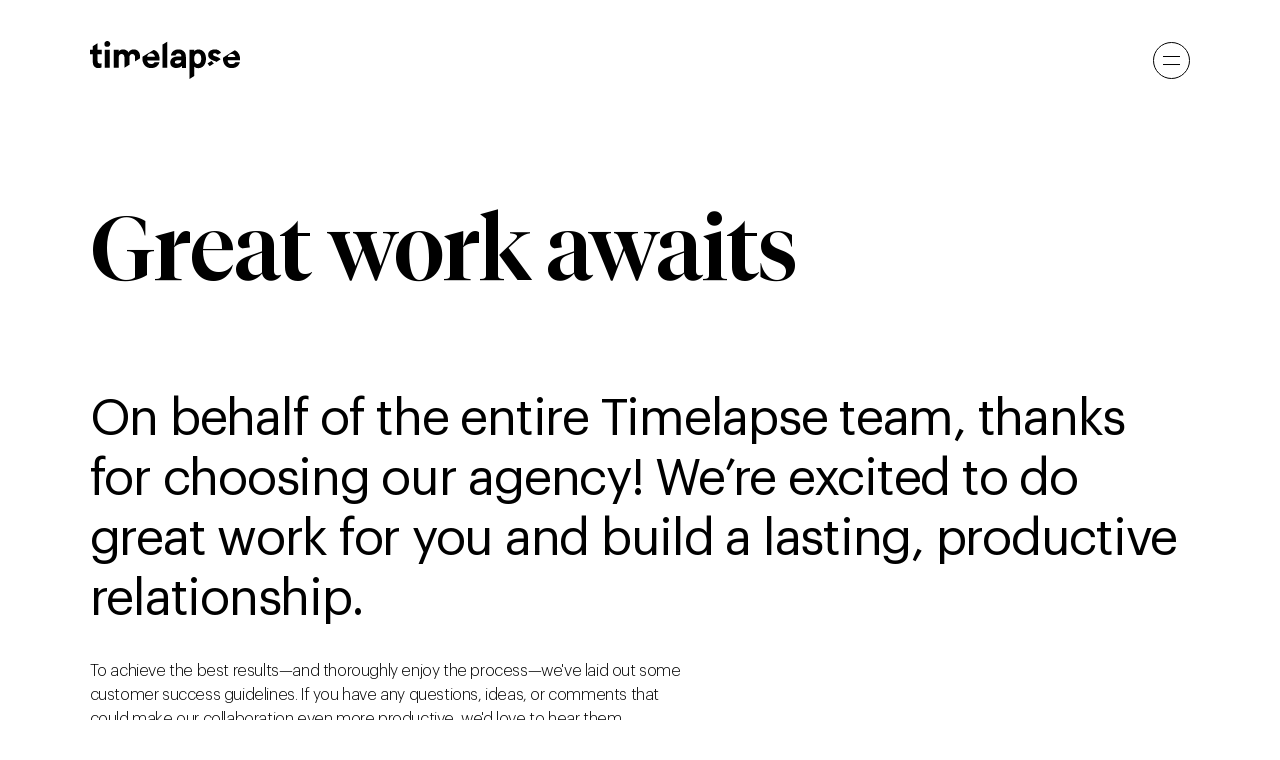

--- FILE ---
content_type: text/html
request_url: https://teamtimelapse.com/customer-success
body_size: 10695
content:
<!DOCTYPE html><!-- Last Published: Mon Jan 17 2022 16:11:24 GMT+0000 (Coordinated Universal Time) --><html data-wf-domain="www.teamtimelapse.com" data-wf-page="6041c2f8963c7e883b1c10eb" data-wf-site="5e45ba0c1ac8f7600c07aa15"><head>
	<meta http-equiv="Content-Type" content="text/html; charset=UTF-8"/>
<title>Customer Success</title>
	<link rel="canonical" href="https://teamtimelapse.com/customer-success" />
<meta content="Timelapse is your strategic creative agency with offices in SF, NYC, &amp; Denver. We serve a global client list by creating brands that move people. Learn more." name="description"/><meta content="Customer Success" property="og:title"/><meta content="Timelapse is your strategic creative agency with offices in SF, NYC, &amp; Denver. We serve a global client list by creating brands that move people. Learn more." property="og:description"/><meta content="Customer Success" property="twitter:title"/><meta content="Timelapse is your strategic creative agency with offices in SF, NYC, &amp; Denver. We serve a global client list by creating brands that move people. Learn more." property="twitter:description"/><meta property="og:type" content="website"/><meta content="summary_large_image" name="twitter:card"/><meta content="width=device-width, initial-scale=1" name="viewport"/><link href="5e45ba0c1ac8f7600c07aa15/css/teamtimelapse.webflow.11165401b.css" rel="stylesheet" type="text/css"/><!--[if lt IE 9]><script src="https://cdnjs.cloudflare.com/ajax/libs/html5shiv/3.7.3/html5shiv.min.js" type="text/javascript"></script><![endif]--><script type="text/javascript">!function(o,c){var n=c.documentElement,t=" w-mod-";n.className+=t+"js",("ontouchstart"in o||o.DocumentTouch&&c instanceof DocumentTouch)&&(n.className+=t+"touch")}(window,document);</script><link href="5e45ba0c1ac8f7600c07aa15/5e82369a8e28727aecb7647c_favicon-timelapse-01.png" rel="shortcut icon" type="image/x-icon"/><link href="5e45ba0c1ac8f7600c07aa15/5e82369e15c85a085ff98e6e_favicon-timelapse-02.png" rel="apple-touch-icon"/><script async="" src="https://www.googletagmanager.com/gtag/js?id=UA-49662025-1"></script><script type="text/javascript">window.dataLayer = window.dataLayer || [];function gtag(){dataLayer.push(arguments);}gtag('js', new Date());gtag('config', 'UA-49662025-1', {'anonymize_ip': false});</script></head><body><nav id="nav" class="sticky-nav"><div class="div-block-3"><div class="columns-flex-center w-row"><div class="column w-col w-col-9 w-col-small-9 w-col-tiny-9"><a href="/" class="w-inline-block"><img src="5e45ba0c1ac8f7600c07aa15/5e4d78713d4f67de0ba0e99f_Timelapse_New_Logo.svg" width="150" alt="" class="image"/></a></div><div class="column hamburger w-col w-col-3 w-col-small-3 w-col-tiny-3"><img src="5e45ba0c1ac8f7600c07aa15/5e4d7c070681155e5fb1274f_Hamburger Menu.svg" data-w-id="069c2deb-3662-98e3-eee0-38d307a4d993" alt="" class="hamburger-menu"/></div></div></div></nav><div class="nav-menu"><div class="nav-menu-top"><div class="div-block-3"><div class="columns-flex-center w-row"><div class="column w-col w-col-9 w-col-small-9 w-col-tiny-9"><a href="/" class="w-inline-block"><img src="5e45ba0c1ac8f7600c07aa15/5e56b6bb5ff5b9a65f06ad05_LOGO Timelapse-white.svg" width="150" alt="" class="image"/></a></div><div class="column hamburger w-col w-col-3 w-col-small-3 w-col-tiny-3"><img src="5e45ba0c1ac8f7600c07aa15/5e56b6fcdc49d8ad2862115a_Hamburger Menu-white.svg" data-w-id="21148aba-3e3b-9b80-9829-22ab33dbdc06" alt="" class="hamburger-menu close"/></div></div></div></div><div class="nav-links-container"><div class="nav-links-box"><div data-w-id="21148aba-3e3b-9b80-9829-22ab33dbdc09" class="nav-links-item"><div class="div-block-7"></div><a href="about" class="nav-links-style">About</a></div><div data-w-id="26c48103-16fd-e8d9-7ac6-229d97881aac" class="nav-links-item"><div class="div-block-7"></div><a href="services" class="nav-links-style">Services</a></div><div data-w-id="21148aba-3e3b-9b80-9829-22ab33dbdc0d" class="nav-links-item"><div class="div-block-7"></div><a href="work" class="nav-links-style">Work</a></div><div data-w-id="21148aba-3e3b-9b80-9829-22ab33dbdc15" class="nav-links-item"><div class="div-block-7"></div><a href="https://medium.com/teamtimelapse" target="_blank" class="nav-links-style">Blog</a></div><div data-w-id="21148aba-3e3b-9b80-9829-22ab33dbdc19" class="nav-links-item"><div class="div-block-7"></div><a href="contact" class="nav-links-style">Contact</a></div></div></div></div><div class="section-2 wf-section"></div><div class="customer-success-hero wf-section"><div class="cs-headertxt"><h1 class="introheading">Great work awaits</h1><h2 class="h2-cs">On behalf of the entire Timelapse team, thanks for choosing our agency! We’re excited to do great work for you and build a lasting, productive relationship.</h2><p class="p-cs">To achieve the best results—and thoroughly enjoy the process—we&#x27;ve laid out some customer success guidelines. If you have any questions, ideas, or comments that could make our collaboration even more productive, we&#x27;d love to hear them.</p></div></div><div class="cs-section wf-section"><div class="main-margin"><h1 class="cs-sectionheading">1. Working together</h1><div class="big-colorbox"><img src="5e45ba0c1ac8f7600c07aa15/5f368f6c4b3e44263e9e704d_quote-bmlb.svg" loading="lazy" alt=""/><h2 class="h2-cs-section">The single biggest problem in communication is the illusion that it has taken place.</h2><div class="cs-txt">George Bernard Shaw</div></div><div class="cs-sectionimg"><img src="5e45ba0c1ac8f7600c07aa15/5fd0f3c7712d35d01743d6f8_Timelapse_2019_SpaceMX_040.jpg" loading="lazy" sizes="(max-width: 479px) 73vw, (max-width: 767px) 43vw, 39vw" srcset="5e45ba0c1ac8f7600c07aa15/5fd0f3c7712d35d01743d6f8_Timelapse_2019_SpaceMX_040-p-500.jpg 500w, 5e45ba0c1ac8f7600c07aa15/5fd0f3c7712d35d01743d6f8_Timelapse_2019_SpaceMX_040-p-800.jpg 800w, 5e45ba0c1ac8f7600c07aa15/5fd0f3c7712d35d01743d6f8_Timelapse_2019_SpaceMX_040-p-1080.jpg 1080w, 5e45ba0c1ac8f7600c07aa15/5fd0f3c7712d35d01743d6f8_Timelapse_2019_SpaceMX_040.jpg 1160w" alt="" class="image-39"/></div><div class="separation-line"></div><div class="process-column w-row"><div class="no-margin-column w-col w-col-5 w-col-small-small-stack"><h3 class="accorheading-cs">Organization</h3></div><div class="no-margin-column w-col w-col-7 w-col-small-small-stack"><div data-w-id="ed0a2d82-49d6-7d47-4b8a-47a589a38dd7" class="dropdown-wrapper"><div class="right-column-services w-row"><div class="w-col w-col-10 w-col-small-10 w-col-tiny-10"><p class="cs-accordion-txt">We assemble multi-disciplinary teams based on your project&#x27;s specific requirements, meaning you get access to a personalized “share” of all the talent and expertise that Timelapse has to offer. Of course, our team members are usually assisting multiple clients at once. This makes clear communication and planning essential for delivering the best quality work, on time and on budget.</p></div><div class="more-info-column-left w-col w-col-2 w-col-small-2 w-col-tiny-2"><img src="5e45ba0c1ac8f7600c07aa15/5e4dc491dada173573c4e570_More Info.svg" style="-webkit-transform:translate3d(0, 0, 0) scale3d(1, 1, 1) rotateX(0) rotateY(0) rotateZ(0) skew(0, 0);-moz-transform:translate3d(0, 0, 0) scale3d(1, 1, 1) rotateX(0) rotateY(0) rotateZ(0) skew(0, 0);-ms-transform:translate3d(0, 0, 0) scale3d(1, 1, 1) rotateX(0) rotateY(0) rotateZ(0) skew(0, 0);transform:translate3d(0, 0, 0) scale3d(1, 1, 1) rotateX(0) rotateY(0) rotateZ(0) skew(0, 0)" alt="" class="dropdown-button"/></div></div><div style="height:0PX" class="dropdown-content"><h4 class="h4-cs">Your primary point of contact</h4><p class="cs-accordion-txt">Every client has a dedicated point of contact at Timelapse—someone who essentially takes on the role of Account or Project Manager. If you need to check the status of a deliverable, request a new project, or adjust priorities, sync-up directly with your point of contact and they&#x27;ll coordinate with the rest of the team, internally.</p><h4 class="h4-cs">A two-way street</h4><p class="cs-accordion-txt">Naturally, we need to understand who we should communicate with on your side (and when). Please dedicate a primary point of contact at your company, giving us a go-to person and avoiding long email threads that drag along &quot;everyone&quot;.</p><h4 class="h4-cs">Direct access</h4><p class="cs-accordion-txt">In addition to your primary contact, you still have direct access to all team members working on your account. If you have a specific, urgent request, don&#x27;t hesitate to contact the most relevant team member directly. Our goal is striking the perfect balance between clarity, coordination, and openness.</p><h4 class="h4-cs">Meetings</h4><p class="cs-accordion-txt">We typically schedule weekly or monthly check-in meetings on Zoom. Weekly meetings are mostly for newer clients, with the switch to monthly conferences happening once projects are well underway. Beyond formal meetings, we pride ourselves on our responsiveness and love to communicate through Slack or email. We&#x27;ve learned that projects flow best with a clearly-defined scope, helping everybody coordinate and work their magic.</p></div></div></div></div><div class="separation-line"></div><div class="process-column w-row"><div class="no-margin-column w-col w-col-5 w-col-small-small-stack"><h3 class="accorheading-cs">Brief</h3></div><div class="no-margin-column w-col w-col-7 w-col-small-small-stack"><div data-w-id="ed0a2d82-49d6-7d47-4b8a-47a589a38df5" class="dropdown-wrapper"><div class="right-column-services w-row"><div class="w-col w-col-10 w-col-small-10 w-col-tiny-10"><p class="cs-accordion-txt">If you&#x27;re partnering with us for a new project, a detailed creative brief will help us better understand our role and how to exceed your needs! <br/><br/>Some clients swear by a certain creative brief format. If you fit that description, please stick with the style you like. All we ask is that the following items are addressed:</p></div><div class="more-info-column-left w-col w-col-2 w-col-small-2 w-col-tiny-2"><img src="5e45ba0c1ac8f7600c07aa15/5e4dc491dada173573c4e570_More Info.svg" style="-webkit-transform:translate3d(0, 0, 0) scale3d(1, 1, 1) rotateX(0) rotateY(0) rotateZ(0) skew(0, 0);-moz-transform:translate3d(0, 0, 0) scale3d(1, 1, 1) rotateX(0) rotateY(0) rotateZ(0) skew(0, 0);-ms-transform:translate3d(0, 0, 0) scale3d(1, 1, 1) rotateX(0) rotateY(0) rotateZ(0) skew(0, 0);transform:translate3d(0, 0, 0) scale3d(1, 1, 1) rotateX(0) rotateY(0) rotateZ(0) skew(0, 0)" alt="" class="dropdown-button"/></div></div><div style="height:0PX" class="dropdown-content"><h4 class="h4-cs">The project</h4><p class="cs-accordion-txt">Describe it, give us some context, explain the overarching purpose, and tell us who the target audience is.</p><h4 class="h4-cs">Deliverables</h4><p class="cs-accordion-txt">Describe the types of deliverables you expect: PDFs for print or web? Banner ads, videos, ebooks, or all of the above? The more specific you can get, the better. Please also include required file formats, sizes, technical/printing specs if applicable, the number of copies needed, etc.</p><h4 class="h4-cs">Timeline</h4><p class="cs-accordion-txt">Do you already have a deadline in mind for the V1 and/or the final deliverable?</p><h4 class="h4-cs">Budget</h4><p class="cs-accordion-txt">Let us know if you have a planned budget, or an upper limit on the number of allotted hours. This part is optional, but it can help us better design our workflow and align with your vision.</p><h4 class="h4-cs">Creative</h4><p class="cs-accordion-txt">If you&#x27;re coming in with creative ideas, references, or inspirations, please share them with us!</p><h4 class="h4-cs">Copy</h4><p class="cs-accordion-txt">Oftentimes, placeholder content and copy already exist on your side. To avoid unnecessary bottlenecks, please let us know if you&#x27;re satisfied with the existing work, or if you’d prefer we refine it and/or create new messaging.</p><h4 class="h4-cs">Resources</h4><p class="cs-accordion-txt">Anything else we might need before we begin? Typically, this category includes brand guidelines, color codes, fonts, clearly-labeled images, vector logos, videos, background documents, etc.</p></div></div></div></div><div class="separation-line"></div><div class="process-column w-row"><div class="no-margin-column w-col w-col-5 w-col-small-small-stack"><h3 class="accorheading-cs">Reviews</h3></div><div class="no-margin-column w-col w-col-7 w-col-small-small-stack"><div data-w-id="ed0a2d82-49d6-7d47-4b8a-47a589a38e22" class="dropdown-wrapper"><div class="right-column-services w-row"><div class="w-col w-col-10 w-col-small-10 w-col-tiny-10"><p class="cs-accordion-txt">A well-oiled review process is essential to keeping your project on track.</p></div><div class="more-info-column-left w-col w-col-2 w-col-small-2 w-col-tiny-2"><img src="5e45ba0c1ac8f7600c07aa15/5e4dc491dada173573c4e570_More Info.svg" style="-webkit-transform:translate3d(0, 0, 0) scale3d(1, 1, 1) rotateX(0) rotateY(0) rotateZ(0) skew(0, 0);-moz-transform:translate3d(0, 0, 0) scale3d(1, 1, 1) rotateX(0) rotateY(0) rotateZ(0) skew(0, 0);-ms-transform:translate3d(0, 0, 0) scale3d(1, 1, 1) rotateX(0) rotateY(0) rotateZ(0) skew(0, 0);transform:translate3d(0, 0, 0) scale3d(1, 1, 1) rotateX(0) rotateY(0) rotateZ(0) skew(0, 0)" alt="" class="dropdown-button"/></div></div><div style="height:0PX" class="dropdown-content"><h4 class="h4-cs">One-off projects</h4><p class="cs-accordion-txt">We typically offer two rounds of review. Please make sure to consolidate your feedback if multiple people on your team will be making edits/suggestions! We also appreciate when clients deliver feedback on our work in a timely manner, typically within a few days or a week of its presentation, to avoid overruns and maintain momentum. Simple changes can be suggested via Dropbox comments, email, or Slack. More involved revisions call for meetings, which we&#x27;ll schedule according to your project timeline. If three or more rounds of review become necessary, we typically ask for a change order. This scenario is rare, especially if the scope was clearly established at project outset.</p><h4 class="h4-cs">Monthly retainers</h4><p class="cs-accordion-txt">We don’t limit the number of review rounds, as long as we stay within the allotted hours that we initially agreed upon. If we notice a project drifting, we&#x27;ll bring it up ASAP so we can course-correct together.</p><h4 class="h4-cs">Hand-off</h4><p class="cs-accordion-txt">Before we call a project complete, we want to make sure you&#x27;re 100% satisfied. When we do pass the final deliverables on to you, we like to ask how everything went. Please don’t hesitate to highlight specific areas of improvement. Hand-off is also the perfect moment to think ahead and plan future projects with us!</p></div></div></div></div><div class="separation-line"></div><div class="process-column w-row"><div class="no-margin-column w-col w-col-5 w-col-small-small-stack"><h3 class="accorheading-cs">Confidentiality</h3></div><div class="no-margin-column w-col w-col-7 w-col-small-small-stack"><div class="dropdown-wrapper"><div class="right-column-services"><p class="cs-accordion-txt">Whether you’re in the business of spaceships or life insurance, we handle your information, intellectual property, and data with the utmost care and take confidentiality extremely seriously.<br/><br/>All of our team members and contractors sign an NDA when they become part of Timelapse. Please read more about our <a href="data-security-policy" target="_blank" class="link">data security policy here</a>.</p></div></div></div></div></div></div><div class="cs-section wf-section"><div class="main-margin"><h1 class="cs-sectionheading">2. Sharing a plan</h1><div class="big-colorbox pink"><img src="5e45ba0c1ac8f7600c07aa15/5f368f6c4b3e44263e9e704d_quote-bmlb.svg" loading="lazy" alt=""/><h2 class="h2-cs-section">An hour of planning can save you ten hours of doing.</h2><div class="cs-txt">Dale Carnegie</div></div><div class="cs-sectionimg"><img src="5e45ba0c1ac8f7600c07aa15/5fd2236a0da2c029c701c449_Timelapse_2019_SpaceMX_026 1.png" loading="lazy" sizes="(max-width: 479px) 73vw, (max-width: 767px) 43vw, 39vw" srcset="5e45ba0c1ac8f7600c07aa15/5fd2236a0da2c029c701c449_Timelapse_2019_SpaceMX_026 1-p-500.png 500w, 5e45ba0c1ac8f7600c07aa15/5fd2236a0da2c029c701c449_Timelapse_2019_SpaceMX_026 1-p-800.png 800w, 5e45ba0c1ac8f7600c07aa15/5fd2236a0da2c029c701c449_Timelapse_2019_SpaceMX_026 1-p-1080.png 1080w, 5e45ba0c1ac8f7600c07aa15/5fd2236a0da2c029c701c449_Timelapse_2019_SpaceMX_026 1.png 1160w" alt=""/></div><div class="separation-line"></div><div class="process-column w-row"><div class="no-margin-column w-col w-col-5 w-col-small-small-stack"><h3 class="accorheading-cs">Establishing a roadmap and scope</h3></div><div class="no-margin-column w-col w-col-7 w-col-small-small-stack"><div class="dropdown-wrapper"><div class="right-column-services"><p class="cs-accordion-txt">Once we&#x27;ve received your request for a project, we&#x27;ll scope out what it entails and design a dedicated roadmap for our joint teams to follow. This timeline depends greatly on your individual project needs.<br/><br/>The following are a few roadmap examples.</p></div></div></div></div><div class="separation-line"></div><div data-w-id="ed0a2d82-49d6-7d47-4b8a-47a589a38e60" class="dropdown-wrapper"><div class="process-column w-row"><div class="no-margin-column w-col w-col-5 w-col-small-small-stack"><h3 class="accorheading-cs">Long-term timelines</h3></div><div class="no-margin-column w-col w-col-7 w-col-small-small-stack"><div class="dropdown-wrapper"><div class="right-column-services w-row"><div class="w-col w-col-10 w-col-small-10 w-col-tiny-10"><p class="cs-accordion-txt">Timelines for some of our most common large projects. Note: more rounds of review may be needed depending on the project scope. In some cases, projects can be completed in parallel.</p></div><div class="more-info-column-left w-col w-col-2 w-col-small-2 w-col-tiny-2"><img src="5e45ba0c1ac8f7600c07aa15/5e4dc491dada173573c4e570_More Info.svg" style="-webkit-transform:translate3d(0, 0, 0) scale3d(1, 1, 1) rotateX(0) rotateY(0) rotateZ(0) skew(0, 0);-moz-transform:translate3d(0, 0, 0) scale3d(1, 1, 1) rotateX(0) rotateY(0) rotateZ(0) skew(0, 0);-ms-transform:translate3d(0, 0, 0) scale3d(1, 1, 1) rotateX(0) rotateY(0) rotateZ(0) skew(0, 0);transform:translate3d(0, 0, 0) scale3d(1, 1, 1) rotateX(0) rotateY(0) rotateZ(0) skew(0, 0)" alt="" class="dropdown-button"/></div></div></div></div></div><div class="dropdown-content tables"><div class="vh-50"></div><div class="columns-13 w-row"><div class="no-pad w-col w-col-4 w-col-medium-4 w-col-small-4 w-col-tiny-4"><div class="th-timeline first-ch">Project type</div></div><div class="no-pad w-col w-col-2 w-col-medium-2 w-col-small-2 w-col-tiny-2"><div class="th-timeline">V1 (after kickoff call)</div></div><div class="no-pad w-col w-col-2 w-col-medium-2 w-col-small-2 w-col-tiny-2"><div class="th-timeline">Feedback</div></div><div class="no-pad w-col w-col-2 w-col-medium-2 w-col-small-2 w-col-tiny-2"><div class="th-timeline">V2</div></div><div class="no-pad w-col w-col-2 w-col-medium-2 w-col-small-2 w-col-tiny-2"><div class="th-timeline">Total</div></div></div><div class="w-row"><div class="no-pad w-col w-col-4 w-col-small-4 w-col-tiny-4"><div class="td-timeline first-ch">Naming</div></div><div class="no-pad w-col w-col-2 w-col-small-2 w-col-tiny-2"><div class="td-timeline">2 weeks</div></div><div class="no-pad w-col w-col-2 w-col-small-2 w-col-tiny-2"><div class="td-timeline">1 week</div></div><div class="no-pad w-col w-col-2 w-col-small-2 w-col-tiny-2"><div class="td-timeline">1 week</div></div><div class="no-pad w-col w-col-2 w-col-small-2 w-col-tiny-2"><div class="td-timeline">4 week</div></div></div><div class="w-row"><div class="no-pad w-col w-col-4 w-col-small-4 w-col-tiny-4"><div class="td-timeline first-ch">Brand Identity/Re-brand</div></div><div class="no-pad w-col w-col-2 w-col-small-2 w-col-tiny-2"><div class="td-timeline">4 weeks</div></div><div class="no-pad w-col w-col-2 w-col-small-2 w-col-tiny-2"><div class="td-timeline">1 weeks</div></div><div class="no-pad w-col w-col-2 w-col-small-2 w-col-tiny-2"><div class="td-timeline">3 weeks</div></div><div class="no-pad w-col w-col-2 w-col-small-2 w-col-tiny-2"><div class="td-timeline">8 weeks</div></div></div><div class="w-row"><div class="no-pad w-col w-col-4 w-col-small-4 w-col-tiny-4"><div class="td-timeline first-ch">Messaging & Positioning</div></div><div class="no-pad w-col w-col-2 w-col-small-2 w-col-tiny-2"><div class="td-timeline">3 weeks</div></div><div class="no-pad w-col w-col-2 w-col-small-2 w-col-tiny-2"><div class="td-timeline">2 weeks</div></div><div class="no-pad w-col w-col-2 w-col-small-2 w-col-tiny-2"><div class="td-timeline">2 weeks</div></div><div class="no-pad w-col w-col-2 w-col-small-2 w-col-tiny-2"><div class="td-timeline">7 weeks</div></div></div><div class="w-row"><div class="no-pad w-col w-col-4 w-col-small-4 w-col-tiny-4"><div class="td-timeline first-ch">Website</div></div><div class="no-pad w-col w-col-2 w-col-small-2 w-col-tiny-2"><div class="td-timeline">2 weeks</div></div><div class="no-pad w-col w-col-2 w-col-small-2 w-col-tiny-2"><div class="td-timeline">2 weeks</div></div><div class="no-pad w-col w-col-2 w-col-small-2 w-col-tiny-2"><div class="td-timeline">6 weeks</div></div><div class="no-pad w-col w-col-2 w-col-small-2 w-col-tiny-2"><div class="td-timeline">10 weeks</div></div></div><div class="w-row"><div class="no-pad w-col w-col-4 w-col-small-4 w-col-tiny-4"><div class="td-timeline first-ch">Marketing Strategy</div></div><div class="no-pad w-col w-col-2 w-col-small-2 w-col-tiny-2"><div class="td-timeline">2 weeks</div></div><div class="no-pad w-col w-col-2 w-col-small-2 w-col-tiny-2"><div class="td-timeline">1 weeks</div></div><div class="no-pad w-col w-col-2 w-col-small-2 w-col-tiny-2"><div class="td-timeline">1 weeks</div></div><div class="no-pad w-col w-col-2 w-col-small-2 w-col-tiny-2"><div class="td-timeline">4 weeks</div></div></div><div class="w-row"><div class="no-pad w-col w-col-4 w-col-small-4 w-col-tiny-4"><div class="td-timeline first-ch">Advertising Campaign Strategy</div></div><div class="no-pad w-col w-col-2 w-col-small-2 w-col-tiny-2"><div class="td-timeline">4 weeks</div></div><div class="no-pad w-col w-col-2 w-col-small-2 w-col-tiny-2"><div class="td-timeline">1 weeks</div></div><div class="no-pad w-col w-col-2 w-col-small-2 w-col-tiny-2"><div class="td-timeline">1 weeks</div></div><div class="no-pad w-col w-col-2 w-col-small-2 w-col-tiny-2"><div class="td-timeline">6 weeks</div></div></div><div class="w-row"><div class="no-pad w-col w-col-4 w-col-small-4 w-col-tiny-4"><div class="td-timeline first-ch">Event Planning</div></div><div class="no-pad w-col w-col-2 w-col-small-2 w-col-tiny-2"><div class="td-timeline">4 weeks</div></div><div class="no-pad w-col w-col-2 w-col-small-2 w-col-tiny-2"><div class="td-timeline">1 weeks</div></div><div class="no-pad w-col w-col-2 w-col-small-2 w-col-tiny-2"><div class="td-timeline">1 weeks</div></div><div class="no-pad w-col w-col-2 w-col-small-2 w-col-tiny-2"><div class="td-timeline">6 weeks</div></div></div><div class="vh-50"></div></div></div><div class="separation-line"></div><div class="process-column w-row"><div class="no-margin-column w-col w-col-5 w-col-small-small-stack"><h3 class="accorheading-cs">Ongoing projects</h3></div><div class="no-margin-column w-col w-col-7 w-col-small-small-stack"><div class="dropdown-wrapper"><div class="right-column-services"><p class="cs-accordion-txt">For ongoing projects, timelines should reference communication calendars set in a weekly, biweekly, or monthly meeting. In practice, you provide objectives and we formulate a strategy to achieve them. Examples of ongoing projects are social media management, weekly VLOG or podcast support, webinar series support, recurring written content creation, etc.</p></div></div></div></div><div class="separation-line"></div><div data-w-id="ed0a2d82-49d6-7d47-4b8a-47a589a38efb" class="dropdown-wrapper"><div class="process-column w-row"><div class="no-margin-column w-col w-col-5 w-col-small-small-stack"><h3 class="accorheading-cs">Short-term timelines</h3></div><div class="no-margin-column w-col w-col-7 w-col-small-small-stack"><div class="dropdown-wrapper"><div class="right-column-services w-row"><div class="w-col w-col-10"><p class="cs-accordion-txt">It’s normal for things to pop up outside of the communications calendar. Our timelines for quicker projects are below.</p></div><div class="more-info-column-left w-col w-col-2"><img src="5e45ba0c1ac8f7600c07aa15/5e4dc491dada173573c4e570_More Info.svg" style="-webkit-transform:translate3d(0, 0, 0) scale3d(1, 1, 1) rotateX(0) rotateY(0) rotateZ(0) skew(0, 0);-moz-transform:translate3d(0, 0, 0) scale3d(1, 1, 1) rotateX(0) rotateY(0) rotateZ(0) skew(0, 0);-ms-transform:translate3d(0, 0, 0) scale3d(1, 1, 1) rotateX(0) rotateY(0) rotateZ(0) skew(0, 0);transform:translate3d(0, 0, 0) scale3d(1, 1, 1) rotateX(0) rotateY(0) rotateZ(0) skew(0, 0)" alt="" class="dropdown-button"/></div></div></div></div></div><div class="dropdown-content tables"><div class="vh-50"></div><div class="w-row"><div class="no-pad w-col w-col-4 w-col-small-4 w-col-tiny-4"><div class="th-timeline first-ch">Project type</div></div><div class="no-pad w-col w-col-2 w-col-small-2 w-col-tiny-2"><div class="th-timeline">V1 (after kickoff call)</div></div><div class="no-pad w-col w-col-2 w-col-small-2 w-col-tiny-2"><div class="th-timeline">Feedback</div></div><div class="no-pad w-col w-col-2 w-col-small-2 w-col-tiny-2"><div class="th-timeline">V2</div></div><div class="no-pad w-col w-col-2 w-col-small-2 w-col-tiny-2"><div class="th-timeline">Total</div></div></div><div class="w-row"><div class="no-pad w-col w-col-4 w-col-small-4 w-col-tiny-4"><div class="td-timeline first-ch">Naming</div></div><div class="no-pad w-col w-col-2 w-col-small-2 w-col-tiny-2"><div class="td-timeline">2 weeks</div></div><div class="no-pad w-col w-col-2 w-col-small-2 w-col-tiny-2"><div class="td-timeline">1 week</div></div><div class="no-pad w-col w-col-2 w-col-small-2 w-col-tiny-2"><div class="td-timeline">1 week</div></div><div class="no-pad w-col w-col-2 w-col-small-2 w-col-tiny-2"><div class="td-timeline">4 week</div></div></div><div class="w-row"><div class="no-pad w-col w-col-4 w-col-small-4 w-col-tiny-4"><div class="td-timeline first-ch">Brand Identity/Re-brand</div></div><div class="no-pad w-col w-col-2 w-col-small-2 w-col-tiny-2"><div class="td-timeline">4 weeks</div></div><div class="no-pad w-col w-col-2 w-col-small-2 w-col-tiny-2"><div class="td-timeline">1 weeks</div></div><div class="no-pad w-col w-col-2 w-col-small-2 w-col-tiny-2"><div class="td-timeline">3 weeks</div></div><div class="no-pad w-col w-col-2 w-col-small-2 w-col-tiny-2"><div class="td-timeline">8 weeks</div></div></div><div class="w-row"><div class="no-pad w-col w-col-4 w-col-small-4 w-col-tiny-4"><div class="td-timeline first-ch">Messaging & Positioning</div></div><div class="no-pad w-col w-col-2 w-col-small-2 w-col-tiny-2"><div class="td-timeline">3 weeks</div></div><div class="no-pad w-col w-col-2 w-col-small-2 w-col-tiny-2"><div class="td-timeline">2 weeks</div></div><div class="no-pad w-col w-col-2 w-col-small-2 w-col-tiny-2"><div class="td-timeline">2 weeks</div></div><div class="no-pad w-col w-col-2 w-col-small-2 w-col-tiny-2"><div class="td-timeline">7 weeks</div></div></div><div class="w-row"><div class="no-pad w-col w-col-4 w-col-small-4 w-col-tiny-4"><div class="td-timeline first-ch">Website</div></div><div class="no-pad w-col w-col-2 w-col-small-2 w-col-tiny-2"><div class="td-timeline">2 weeks</div></div><div class="no-pad w-col w-col-2 w-col-small-2 w-col-tiny-2"><div class="td-timeline">2 weeks</div></div><div class="no-pad w-col w-col-2 w-col-small-2 w-col-tiny-2"><div class="td-timeline">6 weeks</div></div><div class="no-pad w-col w-col-2 w-col-small-2 w-col-tiny-2"><div class="td-timeline">10 weeks</div></div></div><div class="vh-50"></div></div></div><div class="separation-line"></div><div data-w-id="ed0a2d82-49d6-7d47-4b8a-47a589a38f5c" class="dropdown-wrapper"><div class="process-column w-row"><div class="no-margin-column w-col w-col-5 w-col-small-small-stack"><h3 class="accorheading-cs">Your contributions</h3></div><div class="no-margin-column w-col w-col-7 w-col-small-small-stack"><div class="dropdown-wrapper"><div class="right-column-services w-row"><div class="w-col w-col-10 w-col-small-10 w-col-tiny-10"><p class="cs-accordion-txt">The creative process is iterative, often involving collaboration and significant revisions. Sending all briefs, feedback, and content to us on time is crucial to keeping your project on track. <br/><br/>Concerned that you might not have the bandwidth to provide detailed feedback in a timely manner? Sometimes it&#x27;s helpful to delegate the task to an individual or small team that you trust.</p></div><div class="more-info-column-left w-col w-col-2 w-col-small-2 w-col-tiny-2"><img src="5e45ba0c1ac8f7600c07aa15/5e4dc491dada173573c4e570_More Info.svg" style="-webkit-transform:translate3d(0, 0, 0) scale3d(1, 1, 1) rotateX(0) rotateY(0) rotateZ(0) skew(0, 0);-moz-transform:translate3d(0, 0, 0) scale3d(1, 1, 1) rotateX(0) rotateY(0) rotateZ(0) skew(0, 0);-ms-transform:translate3d(0, 0, 0) scale3d(1, 1, 1) rotateX(0) rotateY(0) rotateZ(0) skew(0, 0);transform:translate3d(0, 0, 0) scale3d(1, 1, 1) rotateX(0) rotateY(0) rotateZ(0) skew(0, 0)" alt="" class="dropdown-button"/></div></div></div></div></div><div class="dropdown-content tables"><div class="vh-50"></div><h4 class="h4-cs mt-0">Let’s review an example:</h4><p class="cs-accordion-txt">A press release is coming due at the end of the month, announcing a huge milestone for your company. You&#x27;ve briefed Timelapse, and we&#x27;ve appropriately scoped out the project and created a roadmap. The timeline is as follows:</p><div class="columns-12 w-row"><div class="no-pad w-col w-col-6 w-col-stack w-col-small-small-stack w-col-tiny-tiny-stack"><div class="div-block-28"><p class="paragraph-3"><strong>Step 1:</strong> Topic selection<br/><br/><strong>Step 2:</strong> Topic expansion (client to send 2-3 talking points) <br/><br/><strong>Step 3:</strong> V1 press release<br/><br/><strong>Step 4:</strong> Feedback<br/><br/><strong>Step 5:</strong> V2 press release</p></div></div><div class="w-col w-col-6 w-col-stack w-col-small-small-stack w-col-tiny-tiny-stack"><p class="cs-accordion-txt">Let’s assume the topic was selected during one of our weekly meetings. After the call, it&#x27;s your responsibility to send us the materials listed in Step 2, two-to-three topics for exploration. We understand that our clients have a lot going on, but if the materials required aren&#x27;t delivered to us, a copywriter can&#x27;t even attempt Step 3, and the whole project stops cold.<br/><br/>The same idea continues to apply once press release V1 is presented; step 3 was our turn, but Step 4 is all you! The sooner we receive your feedback, the sooner we can make all the necessary changes :).</p></div></div><div class="vh-50"></div></div></div><div class="separation-line"></div><div class="process-column w-row"><div class="no-margin-column w-col w-col-5 w-col-small-small-stack"><h3 class="accorheading-cs">Out-of-scope requests</h3></div><div class="no-margin-column w-col w-col-7 w-col-small-small-stack"><div class="dropdown-wrapper"><div class="right-column-services"><p class="cs-accordion-txt">Projects take time; we want to make sure they have as much of it as they deserve. If a project stretches beyond its original scope, we&#x27;ll send you an additional proposal, suggesting an updated timeline and budget. Upon approval of the revised plan, work on the expanded project will begin.</p></div></div></div></div><div class="separation-line"></div><div class="process-column w-row"><div class="no-margin-column w-col w-col-5 w-col-small-small-stack"><h3 class="accorheading-cs">Last-minute rescheduling</h3></div><div class="no-margin-column w-col w-col-7 w-col-small-small-stack"><div class="dropdown-wrapper"><div class="right-column-services"><p class="cs-accordion-txt">A sudden change of plans can make providing excellent service to all of our clients a challenge. If possible, please avoid rescheduling meetings at the last minute. Our policy is to keep track of the original meeting time on ClickUp if the change occurs two hours prior to a scheduled meeting.</p></div></div></div></div><div class="separation-line"></div><div class="process-column w-row"><div class="no-margin-column w-col w-col-5 w-col-small-small-stack"><h3 class="accorheading-cs">Rush fees</h3></div><div class="no-margin-column w-col w-col-7 w-col-small-small-stack"><div class="dropdown-wrapper"><div class="right-column-services"><p class="cs-accordion-txt">We get it: life happens. When something unexpected crops-up, our flexibility lets us regroup and deliver great work. On the other hand, we&#x27;re all about planning ahead, mapping out upcoming projects for the best use of our mutual time. For that reason, if you request unplanned or urgent delivery (same-day or next-day), we reserve the right to apply a 50% rush fee through our time tracking system, ClickUp.</p></div></div></div></div></div></div><div class="cs-section wf-section"><div class="main-margin"><h1 class="cs-sectionheading">3. Making it real</h1><div class="big-colorbox orange"><img src="5e45ba0c1ac8f7600c07aa15/5f368f6c4b3e44263e9e704d_quote-bmlb.svg" loading="lazy" alt=""/><h2 class="h2-cs-section">A good tool improves the way you work. A great tool improves the way you think.</h2><div class="cs-txt">Jeff Duntemann</div></div><div class="cs-sectionimg"><img src="5e45ba0c1ac8f7600c07aa15/5fd765f9916536cec5836132_Timelapse_2019_SpaceMX_112 2.png" loading="lazy" sizes="(max-width: 479px) 73vw, (max-width: 767px) 43vw, 39vw" srcset="5e45ba0c1ac8f7600c07aa15/5fd765f9916536cec5836132_Timelapse_2019_SpaceMX_112 2-p-500.png 500w, 5e45ba0c1ac8f7600c07aa15/5fd765f9916536cec5836132_Timelapse_2019_SpaceMX_112 2-p-800.png 800w, 5e45ba0c1ac8f7600c07aa15/5fd765f9916536cec5836132_Timelapse_2019_SpaceMX_112 2.png 1130w" alt=""/></div><div class="separation-line"></div><div class="vh-50"></div><div class="w-row"><div class="column-39 w-col w-col-6"><div><img src="5e45ba0c1ac8f7600c07aa15/610a75abdcc5113b3d407684_clickup-symbol-seeklogo.com.svg" loading="lazy" alt="" class="icons"/><h4 class="h4-cs-2">ClickUp</h4><p class="cs-accordion-txt2">ClickUp is our project management tool. It’s where we organize and delegate all the work that we do by assigning tasks and deadlines to individual team members. You&#x27;re welcome to join ClickUp for complete transparency on the status of your project.</p></div><div><img src="5e45ba0c1ac8f7600c07aa15/5fd767955a75505f15def479_image 10.svg" loading="lazy" alt="" class="icons"/><h4 class="h4-cs-2">Google Drive</h4><p class="cs-accordion-txt2">This is where we&#x27;ll host presentations, spreadsheets, and collaborative Docs. We make sure your files are siloed and inaccessible by other companies; we carefully monitor sharing settings, keeping your information safe and exactly where you need it.</p></div><div><img src="5e45ba0c1ac8f7600c07aa15/5fd7679899e5d11c3a5658c7_image 12.svg" loading="lazy" alt="" class="icons"/><h4 class="h4-cs-2">Figma</h4><p class="cs-accordion-txt2">Figma is our prototyping and web design tool. We frequently share links to the wireframes we create using the platform, allowing you to make comments directly.</p></div></div><div class="column-40 w-col w-col-6"><div><img src="5e45ba0c1ac8f7600c07aa15/5fd76798eb97b707546606ed_image 1.svg" loading="lazy" alt="" class="icons"/><h4 class="h4-cs-2">Slack</h4><p class="cs-accordion-txt2">Slack is our preferred app for both internal and external coordination; we set up and use shared Slack channels with most of our clients. <br/><br/>On Slack, we recommend addressing your messages to specific team members by using the “@” function; this ensures your message is immediately seen by the right person for the task (our team typically has notifications set to “mentions,&quot; meaning we might miss a message if you neglect to use the @). For cases where you want everyone&#x27;s attention, use the @channel function.<br/><br/>For example, when requesting an update on a deliverable, use “@” to notify your primary point of contact. If you instead have a quick question about a hexadecimal color code, that&#x27;s clearly a question for your Timelapse team&#x27;s visual designer. Please feel free to reach out to them using @, or through a direct message. Keeping nonspecific chatter to a minimum maximizes our productivity, lowers stress, and is excellent for the heart ;).</p></div><div><img src="5e45ba0c1ac8f7600c07aa15/5fd76794c2fe79636a22a8dc_image 11.svg" loading="lazy" alt="" class="icons"/><h4 class="h4-cs-2">Dropbox</h4><p class="cs-accordion-txt2">We store the files you provide us with, as well as all native creative files, on Dropbox. We&#x27;ll share links to relevant documents on a regular basis and can even provide you with access to your entire client folder. In terms of intellectual property, every draft we refine belongs to you just as much as its final version.</p></div><div><img src="5e45ba0c1ac8f7600c07aa15/5fd76795c7dc60a606c53c11_image 13.svg" loading="lazy" alt="" class="icons"/><h4 class="h4-cs-2">Webflow</h4><p class="cs-accordion-txt2">Webflow is our preferred Content Management System, website builder, and hosting server.</p></div></div></div></div></div><div class="cs-section wf-section"><div class="main-margin"><h1 class="cs-sectionheading">4. Putting it in writing</h1><div class="big-colorbox sky"><img src="5e45ba0c1ac8f7600c07aa15/5f368f6c4b3e44263e9e704d_quote-bmlb.svg" loading="lazy" alt=""/><h2 class="h2-cs-section">If you think nobody cares if you&#x27;re alive, try missing a couple of car payments.</h2><div class="cs-txt">Earl Wilson</div></div><div class="cs-sectionimg"><img src="5e45ba0c1ac8f7600c07aa15/5fd771a3e77af9056bd7e235_Timelapse_2019_SpaceMX_094.png" loading="lazy" sizes="(max-width: 479px) 73vw, (max-width: 767px) 43vw, 39vw" srcset="5e45ba0c1ac8f7600c07aa15/5fd771a3e77af9056bd7e235_Timelapse_2019_SpaceMX_094-p-500.png 500w, 5e45ba0c1ac8f7600c07aa15/5fd771a3e77af9056bd7e235_Timelapse_2019_SpaceMX_094-p-800.png 800w, 5e45ba0c1ac8f7600c07aa15/5fd771a3e77af9056bd7e235_Timelapse_2019_SpaceMX_094-p-1080.png 1080w, 5e45ba0c1ac8f7600c07aa15/5fd771a3e77af9056bd7e235_Timelapse_2019_SpaceMX_094.png 1160w" alt=""/></div><div class="separation-line"></div><div class="process-column w-row"><div class="no-margin-column w-col w-col-5 w-col-small-small-stack"><h3 class="accorheading-cs">Contracts</h3></div><div class="no-margin-column w-col w-col-7 w-col-small-small-stack"><div data-w-id="ed0a2d82-49d6-7d47-4b8a-47a589a3900b" class="dropdown-wrapper"><div class="right-column-services w-row"><div class="w-col w-col-10 w-col-small-10 w-col-tiny-10"><p class="cs-accordion-txt">We require a contract signed by both parties before any work begins. This allows us to define the scope of the work needed, schedule our team&#x27;s involvement, and dedicate all resources necessary for the success of your project.</p></div><div class="more-info-column-left w-col w-col-2 w-col-small-2 w-col-tiny-2"><img src="5e45ba0c1ac8f7600c07aa15/5e4dc491dada173573c4e570_More Info.svg" style="-webkit-transform:translate3d(0, 0, 0) scale3d(1, 1, 1) rotateX(0) rotateY(0) rotateZ(0) skew(0, 0);-moz-transform:translate3d(0, 0, 0) scale3d(1, 1, 1) rotateX(0) rotateY(0) rotateZ(0) skew(0, 0);-ms-transform:translate3d(0, 0, 0) scale3d(1, 1, 1) rotateX(0) rotateY(0) rotateZ(0) skew(0, 0);transform:translate3d(0, 0, 0) scale3d(1, 1, 1) rotateX(0) rotateY(0) rotateZ(0) skew(0, 0)" alt="" class="dropdown-button"/></div></div><div style="height:0PX" class="dropdown-content"><h4 class="h4-cs">Retainer</h4><p class="cs-accordion-txt">The retainer model is an agreement between your business and Timelapse to work together for a specific period of time on multiple marketing efforts. You pay a set monthly rate to reserve your dedicated team. Using this model is much more efficient from a cost-planning perspective. (Retainers are terminable with 30 days notice.)</p><h4 class="h4-cs">Project</h4><p class="cs-accordion-txt">With this contract model, you pay Timelapse per project completed. If you need one (or just a handful of) deliverable(s), we’ll provide you with a quote that includes a project timeline. This model costs slightly more, but it may be perfect for clients seeking a specific skill-set.</p></div></div></div></div><div class="separation-line"></div><div class="process-column w-row"><div class="no-margin-column w-col w-col-5 w-col-small-small-stack"><h3 class="accorheading-cs">Invoicing schedule</h3></div><div class="no-margin-column w-col w-col-7 w-col-small-small-stack"><div class="dropdown-wrapper"><div class="right-column-services"><p class="cs-accordion-txt">Under a retainer contract, we&#x27;ll invoice you at the beginning of the month. Payment is due 15 days thereafter, or as described in the terms of your contract. <br/><br/>If your contract is project-based, we ask for 50% of the total project quote before beginning work. The remaining 50% is due 15 days after the receipt of materials.</p></div></div></div></div><div class="separation-line"></div><div class="process-column w-row"><div class="no-margin-column w-col w-col-5 w-col-small-small-stack"><h3 class="accorheading-cs">Payment options</h3></div><div class="no-margin-column w-col w-col-7 w-col-small-small-stack"><div class="dropdown-wrapper"><div class="right-column-services"><p class="cs-accordion-txt">Invoices are sent through Quickbooks. We have a strong preference for payments made via ACH (bank transfer). If you’re unable to pay through a bank transfer, we do accept checks and can provide you with a mailing address. Please contact <a href="/cdn-cgi/l/email-protection#e98a86879d888a9da99d8c88849d80848c8588999a8cc78a8684d69a9c8b838c8a9dd4ab80858580878eccdbd9989c8c9a9d808687" class="link"><span class="__cf_email__" data-cfemail="71121e1f05101205310514101c05181c141d100102145f121e1c">[email&#160;protected]</span></a> with any billing questions.</p></div></div></div></div><div class="separation-line"></div><div class="process-column w-row"><div class="no-margin-column w-col w-col-5 w-col-small-small-stack"><h3 class="accorheading-cs">Artwork licenses</h3></div><div class="no-margin-column w-col w-col-7 w-col-small-small-stack"><div class="dropdown-wrapper"><div class="right-column-services"><p class="cs-accordion-txt">The client is responsible for all licensing fees associated with artwork necessary for a project that can’t be created by Timelapse. Common examples include stock photos and specialized fonts. Rest assured, we consult with clients before purchasing anything that requires an additional fee.</p></div></div></div></div></div></div><div class="footer wf-section"><div class="column-footer w-row"><div class="w-col w-col-6"><h1 class="footer-h1 white">Get in touch with our team.</h1><div class="text-block-3 white">Email us at <a target="_blank" href="/cdn-cgi/l/email-protection#9af2ffe3f5daeefffbf7eef3f7fff6fbeae9ffb4f9f5f7" class="link--white"><span class="__cf_email__" data-cfemail="ea828f9385aa9e8f8b879e83878f868b9a998fc4898587">[email&#160;protected]</span></a> or call us at <a href="tel:4158900912" class="link--white">415–890–0912</a></div><div class="form-block-2 w-form"><form id="email-form" name="email-form" data-name="Email Form" method="get" class="form-2 signupform w-clearfix"><input type="email" class="email-text-field w-input" maxlength="256" name="email-2" data-name="Email 2" placeholder="Email Address" id="email-2" required=""/><input type="submit" value="Sign up" data-wait="Please wait..." class="email-submit-button w-button"/><div class="email-bottom-line"></div></form><div class="w-form-done"><div>Thank you! Your submission has been received!</div></div><div class="w-form-fail"><div>Oops! Something went wrong while submitting the form.</div></div></div></div><div class="foocol w-col w-col-6"><div class="div-block-27"></div><div class="_1percent"><a href="https://www.onepercentfortheplanet.org/" target="_blank" class="w-inline-block"><img src="5e45ba0c1ac8f7600c07aa15/5fe06f05b5800a2f91fb3517_1ftp_BusinessMember_Horizontal_White-1.png" loading="lazy" sizes="(max-width: 479px) 120px, 160px" srcset="5e45ba0c1ac8f7600c07aa15/5fe06f05b5800a2f91fb3517_1ftp_BusinessMember_Horizontal_White-1-p-500.png 500w, 5e45ba0c1ac8f7600c07aa15/5fe06f05b5800a2f91fb3517_1ftp_BusinessMember_Horizontal_White-1-p-800.png 800w, 5e45ba0c1ac8f7600c07aa15/5fe06f05b5800a2f91fb3517_1ftp_BusinessMember_Horizontal_White-1-p-1080.png 1080w, 5e45ba0c1ac8f7600c07aa15/5fe06f05b5800a2f91fb3517_1ftp_BusinessMember_Horizontal_White-1-p-1600.png 1600w, 5e45ba0c1ac8f7600c07aa15/5fe06f05b5800a2f91fb3517_1ftp_BusinessMember_Horizontal_White-1-p-2000.png 2000w, 5e45ba0c1ac8f7600c07aa15/5fe06f05b5800a2f91fb3517_1ftp_BusinessMember_Horizontal_White-1-p-2600.png 2600w, 5e45ba0c1ac8f7600c07aa15/5fe06f05b5800a2f91fb3517_1ftp_BusinessMember_Horizontal_White-1.png 4500w" alt="" class="one-percent-footer"/></a></div></div></div><div class="column-footer bottom w-row"><div class="w-col w-col-4 w-col-small-4 w-col-tiny-tiny-stack"><div class="small-text-footer">© Timelapse</div></div><div class="w-col w-col-3 w-col-small-3 w-col-tiny-tiny-stack"><a href="https://www.instagram.com/team_timelapse" target="_blank" class="small-link">Instagram</a></div><div class="w-col w-col-3 w-col-small-3 w-col-tiny-tiny-stack"><a href="https://www.facebook.com/teamtimelapse.inc" target="_blank" class="small-link">Facebook</a></div><div class="w-col w-col-2 w-col-small-2 w-col-tiny-tiny-stack">LinkedIn</div></div><div class="column-footer bottom new w-row"><div class="w-col w-col-4 w-col-stack"><div class="small-text-footer">© Timelapse. Since 2014.</div></div><div class="fooright w-col w-col-8 w-col-stack"><a href="careers" class="small-link">Careers</a><a href="customer-success" aria-current="page" class="small-link w--current">Customer success</a><a href="green-business" class="small-link">Green business</a><a href="privacy" class="small-link">Privacy</a><a href="data-security-policy" class="small-link">Data security</a><a href="https://www.instagram.com/team_timelapse" target="_blank" class="small-link">Instagram</a><a href="https://www.behance.net/teamtimelapse" target="_blank" class="small-link">Behance</a><a href="https://dribbble.com/teamtimelapse" target="_blank" class="small-link">Dribbble</a>LinkedIn<a href="https://vimeo.com/teamtimelapse" target="_blank" class="small-link">Vimeo</a>Spotify</div></div></div><script data-cfasync="false" src="/cdn-cgi/scripts/5c5dd728/cloudflare-static/email-decode.min.js"></script><script src="js/jquery-3.5.1.min.dc5e7f18c8-site-5e45ba0c1ac8f7600c07aa15.js" type="text/javascript" ></script><script src="5e45ba0c1ac8f7600c07aa15/js/webflow.e288dc01e.js" type="text/javascript"></script><!--[if lte IE 9]><script src="//cdnjs.cloudflare.com/ajax/libs/placeholders/3.0.2/placeholders.min.js"></script><![endif]--><style>
  body {
    -webkit-font-smoothing: antialiased;
    -moz-font-smoothing: antialiased;
    -o-font-smoothing: antialiased;
  }
</style>
<script src="ajax/libs/mixitup/3.3.0/mixitup.min.js"></script>
<script>
  // Set the reference to the container
  const containerEl = document.querySelector (".mix-container")
  // Call the MixitUp to that container
  var mixer = mixitup(containerEl)
</script>
<script defer src="https://static.cloudflareinsights.com/beacon.min.js/vcd15cbe7772f49c399c6a5babf22c1241717689176015" integrity="sha512-ZpsOmlRQV6y907TI0dKBHq9Md29nnaEIPlkf84rnaERnq6zvWvPUqr2ft8M1aS28oN72PdrCzSjY4U6VaAw1EQ==" data-cf-beacon='{"version":"2024.11.0","token":"6179b98154b14152bc015d79c52eebaf","r":1,"server_timing":{"name":{"cfCacheStatus":true,"cfEdge":true,"cfExtPri":true,"cfL4":true,"cfOrigin":true,"cfSpeedBrain":true},"location_startswith":null}}' crossorigin="anonymous"></script>
</body></html>

--- FILE ---
content_type: text/css
request_url: https://teamtimelapse.com/5e45ba0c1ac8f7600c07aa15/css/teamtimelapse.webflow.11165401b.css
body_size: 28376
content:
/* Generated on: Mon Jan 17 2022 16:11:24 GMT+0000 (Coordinated Universal Time) */
/* ==========================================================================
   normalize.css v3.0.3 | MIT License | github.com/necolas/normalize.css 
   ========================================================================== */
/*! normalize.css v3.0.3 | MIT License | github.com/necolas/normalize.css */html{font-family:sans-serif;-ms-text-size-adjust:100%;-webkit-text-size-adjust:100%}body{margin:0}article,aside,details,figcaption,figure,footer,header,hgroup,main,menu,nav,section,summary{display:block}audio,canvas,progress,video{display:inline-block;vertical-align:baseline}audio:not([controls]){display:none;height:0}[hidden],template{display:none}a{background-color:transparent}a:active,a:hover{outline:0}abbr[title]{border-bottom:1px dotted}b,strong{font-weight:bold}dfn{font-style:italic}h1{font-size:2em;margin:.67em 0}mark{background:#ff0;color:#000}small{font-size:80%}sub,sup{font-size:75%;line-height:0;position:relative;vertical-align:baseline}sup{top:-0.5em}sub{bottom:-0.25em}img{border:0}svg:not(:root){overflow:hidden}figure{margin:1em 40px}hr{box-sizing:content-box;height:0}pre{overflow:auto}code,kbd,pre,samp{font-family:monospace,monospace;font-size:1em}button,input,optgroup,select,textarea{color:inherit;font:inherit;margin:0}button{overflow:visible}button,select{text-transform:none}button,html input[type="button"],input[type="reset"]{-webkit-appearance:button;cursor:pointer}button[disabled],html input[disabled]{cursor:default}button::-moz-focus-inner,input::-moz-focus-inner{border:0;padding:0}input{line-height:normal}input[type='checkbox'],input[type='radio']{box-sizing:border-box;padding:0}input[type='number']::-webkit-inner-spin-button,input[type='number']::-webkit-outer-spin-button{height:auto}input[type='search']{-webkit-appearance:none}input[type='search']::-webkit-search-cancel-button,input[type='search']::-webkit-search-decoration{-webkit-appearance:none}fieldset{border:1px solid #c0c0c0;margin:0 2px;padding:.35em .625em .75em}legend{border:0;padding:0}textarea{overflow:auto}optgroup{font-weight:bold}table{border-collapse:collapse;border-spacing:0}td,th{padding:0}

/* ==========================================================================
   Start of base Webflow CSS - If you're looking for some ultra-clean CSS, skip the boilerplate and see the unminified code below.
   ========================================================================== */
@font-face{font-family:'webflow-icons';src:url("[data-uri]") format('truetype');font-weight:normal;font-style:normal}[class^="w-icon-"],[class*=" w-icon-"]{font-family:'webflow-icons' !important;speak:none;font-style:normal;font-weight:normal;font-variant:normal;text-transform:none;line-height:1;-webkit-font-smoothing:antialiased;-moz-osx-font-smoothing:grayscale}.w-icon-slider-right:before{content:"\e600"}.w-icon-slider-left:before{content:"\e601"}.w-icon-nav-menu:before{content:"\e602"}.w-icon-arrow-down:before,.w-icon-dropdown-toggle:before{content:"\e603"}.w-icon-file-upload-remove:before{content:"\e900"}.w-icon-file-upload-icon:before{content:"\e903"}*{-webkit-box-sizing:border-box;-moz-box-sizing:border-box;box-sizing:border-box}html{height:100%}body{margin:0;min-height:100%;background-color:#fff;font-family:Arial,sans-serif;font-size:14px;line-height:20px;color:#333}img{max-width:100%;vertical-align:middle;display:inline-block}html.w-mod-touch *{background-attachment:scroll !important}.w-block{display:block}.w-inline-block{max-width:100%;display:inline-block}.w-clearfix:before,.w-clearfix:after{content:" ";display:table;grid-column-start:1;grid-row-start:1;grid-column-end:2;grid-row-end:2}.w-clearfix:after{clear:both}.w-hidden{display:none}.w-button{display:inline-block;padding:9px 15px;background-color:#3898EC;color:white;border:0;line-height:inherit;text-decoration:none;cursor:pointer;border-radius:0}input.w-button{-webkit-appearance:button}html[data-w-dynpage] [data-w-cloak]{color:transparent !important}.w-webflow-badge,.w-webflow-badge *{position:static;left:auto;top:auto;right:auto;bottom:auto;z-index:auto;display:block;visibility:visible;overflow:visible;overflow-x:visible;overflow-y:visible;box-sizing:border-box;width:auto;height:auto;max-height:none;max-width:none;min-height:0;min-width:0;margin:0;padding:0;float:none;clear:none;border:0 none transparent;border-radius:0;background:none;background-image:none;background-position:0 0;background-size:auto auto;background-repeat:repeat;background-origin:padding-box;background-clip:border-box;background-attachment:scroll;background-color:transparent;box-shadow:none;opacity:1;transform:none;transition:none;direction:ltr;font-family:inherit;font-weight:inherit;color:inherit;font-size:inherit;line-height:inherit;font-style:inherit;font-variant:inherit;text-align:inherit;letter-spacing:inherit;text-decoration:inherit;text-indent:0;text-transform:inherit;list-style-type:disc;text-shadow:none;font-smoothing:auto;vertical-align:baseline;cursor:inherit;white-space:inherit;word-break:normal;word-spacing:normal;word-wrap:normal}.w-webflow-badge{position:fixed !important;display:inline-block !important;visibility:visible !important;z-index:2147483647 !important;top:auto !important;right:12px !important;bottom:12px !important;left:auto !important;color:#AAADB0 !important;background-color:#fff !important;border-radius:3px !important;padding:6px 8px 6px 6px !important;font-size:12px !important;opacity:1 !important;line-height:14px !important;text-decoration:none !important;transform:none !important;margin:0 !important;width:auto !important;height:auto !important;overflow:visible !important;white-space:nowrap;box-shadow:0 0 0 1px rgba(0,0,0,0.1),0 1px 3px rgba(0,0,0,0.1);cursor:pointer}.w-webflow-badge>img{display:inline-block !important;visibility:visible !important;opacity:1 !important;vertical-align:middle !important}h1,h2,h3,h4,h5,h6{font-weight:bold;margin-bottom:10px}h1{font-size:38px;line-height:44px;margin-top:20px}h2{font-size:32px;line-height:36px;margin-top:20px}h3{font-size:24px;line-height:30px;margin-top:20px}h4{font-size:18px;line-height:24px;margin-top:10px}h5{font-size:14px;line-height:20px;margin-top:10px}h6{font-size:12px;line-height:18px;margin-top:10px}p{margin-top:0;margin-bottom:10px}blockquote{margin:0 0 10px 0;padding:10px 20px;border-left:5px solid #E2E2E2;font-size:18px;line-height:22px}figure{margin:0;margin-bottom:10px}figcaption{margin-top:5px;text-align:center}ul,ol{margin-top:0;margin-bottom:10px;padding-left:40px}.w-list-unstyled{padding-left:0;list-style:none}.w-embed:before,.w-embed:after{content:" ";display:table;grid-column-start:1;grid-row-start:1;grid-column-end:2;grid-row-end:2}.w-embed:after{clear:both}.w-video{width:100%;position:relative;padding:0}.w-video iframe,.w-video object,.w-video embed{position:absolute;top:0;left:0;width:100%;height:100%}fieldset{padding:0;margin:0;border:0}button,html input[type='button'],input[type='reset']{border:0;cursor:pointer;-webkit-appearance:button}.w-form{margin:0 0 15px}.w-form-done{display:none;padding:20px;text-align:center;background-color:#dddddd}.w-form-fail{display:none;margin-top:10px;padding:10px;background-color:#ffdede}label{display:block;margin-bottom:5px;font-weight:bold}.w-input,.w-select{display:block;width:100%;height:38px;padding:8px 12px;margin-bottom:10px;font-size:14px;line-height:1.42857143;color:#333333;vertical-align:middle;background-color:#ffffff;border:1px solid #cccccc}.w-input:-moz-placeholder,.w-select:-moz-placeholder{color:#999}.w-input::-moz-placeholder,.w-select::-moz-placeholder{color:#999;opacity:1}.w-input:-ms-input-placeholder,.w-select:-ms-input-placeholder{color:#999}.w-input::-webkit-input-placeholder,.w-select::-webkit-input-placeholder{color:#999}.w-input:focus,.w-select:focus{border-color:#3898EC;outline:0}.w-input[disabled],.w-select[disabled],.w-input[readonly],.w-select[readonly],fieldset[disabled] .w-input,fieldset[disabled] .w-select{cursor:not-allowed;background-color:#eeeeee}textarea.w-input,textarea.w-select{height:auto}.w-select{background-color:#f3f3f3}.w-select[multiple]{height:auto}.w-form-label{display:inline-block;cursor:pointer;font-weight:normal;margin-bottom:0}.w-radio{display:block;margin-bottom:5px;padding-left:20px}.w-radio:before,.w-radio:after{content:" ";display:table;grid-column-start:1;grid-row-start:1;grid-column-end:2;grid-row-end:2}.w-radio:after{clear:both}.w-radio-input{margin:4px 0 0;margin-top:1px \9;line-height:normal;float:left;margin-left:-20px}.w-radio-input{margin-top:3px}.w-file-upload{display:block;margin-bottom:10px}.w-file-upload-input{width:.1px;height:.1px;opacity:0;overflow:hidden;position:absolute;z-index:-100}.w-file-upload-default,.w-file-upload-uploading,.w-file-upload-success{display:inline-block;color:#333333}.w-file-upload-error{display:block;margin-top:10px}.w-file-upload-default.w-hidden,.w-file-upload-uploading.w-hidden,.w-file-upload-error.w-hidden,.w-file-upload-success.w-hidden{display:none}.w-file-upload-uploading-btn{display:flex;font-size:14px;font-weight:normal;cursor:pointer;margin:0;padding:8px 12px;border:1px solid #cccccc;background-color:#fafafa}.w-file-upload-file{display:flex;flex-grow:1;justify-content:space-between;margin:0;padding:8px 9px 8px 11px;border:1px solid #cccccc;background-color:#fafafa}.w-file-upload-file-name{font-size:14px;font-weight:normal;display:block}.w-file-remove-link{margin-top:3px;margin-left:10px;width:auto;height:auto;padding:3px;display:block;cursor:pointer}.w-icon-file-upload-remove{margin:auto;font-size:10px}.w-file-upload-error-msg{display:inline-block;color:#ea384c;padding:2px 0}.w-file-upload-info{display:inline-block;line-height:38px;padding:0 12px}.w-file-upload-label{display:inline-block;font-size:14px;font-weight:normal;cursor:pointer;margin:0;padding:8px 12px;border:1px solid #cccccc;background-color:#fafafa}.w-icon-file-upload-icon,.w-icon-file-upload-uploading{display:inline-block;margin-right:8px;width:20px}.w-icon-file-upload-uploading{height:20px}.w-container{margin-left:auto;margin-right:auto;max-width:940px}.w-container:before,.w-container:after{content:" ";display:table;grid-column-start:1;grid-row-start:1;grid-column-end:2;grid-row-end:2}.w-container:after{clear:both}.w-container .w-row{margin-left:-10px;margin-right:-10px}.w-row:before,.w-row:after{content:" ";display:table;grid-column-start:1;grid-row-start:1;grid-column-end:2;grid-row-end:2}.w-row:after{clear:both}.w-row .w-row{margin-left:0;margin-right:0}.w-col{position:relative;float:left;width:100%;min-height:1px;padding-left:10px;padding-right:10px}.w-col .w-col{padding-left:0;padding-right:0}.w-col-1{width:8.33333333%}.w-col-2{width:16.66666667%}.w-col-3{width:25%}.w-col-4{width:33.33333333%}.w-col-5{width:41.66666667%}.w-col-6{width:50%}.w-col-7{width:58.33333333%}.w-col-8{width:66.66666667%}.w-col-9{width:75%}.w-col-10{width:83.33333333%}.w-col-11{width:91.66666667%}.w-col-12{width:100%}.w-hidden-main{display:none !important}@media screen and (max-width:991px){.w-container{max-width:728px}.w-hidden-main{display:inherit !important}.w-hidden-medium{display:none !important}.w-col-medium-1{width:8.33333333%}.w-col-medium-2{width:16.66666667%}.w-col-medium-3{width:25%}.w-col-medium-4{width:33.33333333%}.w-col-medium-5{width:41.66666667%}.w-col-medium-6{width:50%}.w-col-medium-7{width:58.33333333%}.w-col-medium-8{width:66.66666667%}.w-col-medium-9{width:75%}.w-col-medium-10{width:83.33333333%}.w-col-medium-11{width:91.66666667%}.w-col-medium-12{width:100%}.w-col-stack{width:100%;left:auto;right:auto}}@media screen and (max-width:767px){.w-hidden-main{display:inherit !important}.w-hidden-medium{display:inherit !important}.w-hidden-small{display:none !important}.w-row,.w-container .w-row{margin-left:0;margin-right:0}.w-col{width:100%;left:auto;right:auto}.w-col-small-1{width:8.33333333%}.w-col-small-2{width:16.66666667%}.w-col-small-3{width:25%}.w-col-small-4{width:33.33333333%}.w-col-small-5{width:41.66666667%}.w-col-small-6{width:50%}.w-col-small-7{width:58.33333333%}.w-col-small-8{width:66.66666667%}.w-col-small-9{width:75%}.w-col-small-10{width:83.33333333%}.w-col-small-11{width:91.66666667%}.w-col-small-12{width:100%}}@media screen and (max-width:479px){.w-container{max-width:none}.w-hidden-main{display:inherit !important}.w-hidden-medium{display:inherit !important}.w-hidden-small{display:inherit !important}.w-hidden-tiny{display:none !important}.w-col{width:100%}.w-col-tiny-1{width:8.33333333%}.w-col-tiny-2{width:16.66666667%}.w-col-tiny-3{width:25%}.w-col-tiny-4{width:33.33333333%}.w-col-tiny-5{width:41.66666667%}.w-col-tiny-6{width:50%}.w-col-tiny-7{width:58.33333333%}.w-col-tiny-8{width:66.66666667%}.w-col-tiny-9{width:75%}.w-col-tiny-10{width:83.33333333%}.w-col-tiny-11{width:91.66666667%}.w-col-tiny-12{width:100%}}.w-widget{position:relative}.w-widget-map{width:100%;height:400px}.w-widget-map label{width:auto;display:inline}.w-widget-map img{max-width:inherit}.w-widget-map .gm-style-iw{text-align:center}.w-widget-map .gm-style-iw>button{display:none !important}.w-widget-twitter{overflow:hidden}.w-widget-twitter-count-shim{display:inline-block;vertical-align:top;position:relative;width:28px;height:20px;text-align:center;background:white;border:#758696 solid 1px;border-radius:3px}.w-widget-twitter-count-shim *{pointer-events:none;-webkit-user-select:none;-moz-user-select:none;-ms-user-select:none;user-select:none}.w-widget-twitter-count-shim .w-widget-twitter-count-inner{position:relative;font-size:15px;line-height:12px;text-align:center;color:#999;font-family:serif}.w-widget-twitter-count-shim .w-widget-twitter-count-clear{position:relative;display:block}.w-widget-twitter-count-shim.w--large{width:36px;height:28px}.w-widget-twitter-count-shim.w--large .w-widget-twitter-count-inner{font-size:18px;line-height:18px}.w-widget-twitter-count-shim:not(.w--vertical){margin-left:5px;margin-right:8px}.w-widget-twitter-count-shim:not(.w--vertical).w--large{margin-left:6px}.w-widget-twitter-count-shim:not(.w--vertical):before,.w-widget-twitter-count-shim:not(.w--vertical):after{top:50%;left:0;border:solid transparent;content:" ";height:0;width:0;position:absolute;pointer-events:none}.w-widget-twitter-count-shim:not(.w--vertical):before{border-color:rgba(117,134,150,0);border-right-color:#5d6c7b;border-width:4px;margin-left:-9px;margin-top:-4px}.w-widget-twitter-count-shim:not(.w--vertical).w--large:before{border-width:5px;margin-left:-10px;margin-top:-5px}.w-widget-twitter-count-shim:not(.w--vertical):after{border-color:rgba(255,255,255,0);border-right-color:white;border-width:4px;margin-left:-8px;margin-top:-4px}.w-widget-twitter-count-shim:not(.w--vertical).w--large:after{border-width:5px;margin-left:-9px;margin-top:-5px}.w-widget-twitter-count-shim.w--vertical{width:61px;height:33px;margin-bottom:8px}.w-widget-twitter-count-shim.w--vertical:before,.w-widget-twitter-count-shim.w--vertical:after{top:100%;left:50%;border:solid transparent;content:" ";height:0;width:0;position:absolute;pointer-events:none}.w-widget-twitter-count-shim.w--vertical:before{border-color:rgba(117,134,150,0);border-top-color:#5d6c7b;border-width:5px;margin-left:-5px}.w-widget-twitter-count-shim.w--vertical:after{border-color:rgba(255,255,255,0);border-top-color:white;border-width:4px;margin-left:-4px}.w-widget-twitter-count-shim.w--vertical .w-widget-twitter-count-inner{font-size:18px;line-height:22px}.w-widget-twitter-count-shim.w--vertical.w--large{width:76px}.w-background-video{position:relative;overflow:hidden;height:500px;color:white}.w-background-video>video{background-size:cover;background-position:50% 50%;position:absolute;margin:auto;width:100%;height:100%;right:-100%;bottom:-100%;top:-100%;left:-100%;object-fit:cover;z-index:-100}.w-background-video>video::-webkit-media-controls-start-playback-button{display:none !important;-webkit-appearance:none}.w-slider{position:relative;height:300px;text-align:center;background:#dddddd;clear:both;-webkit-tap-highlight-color:rgba(0,0,0,0);tap-highlight-color:rgba(0,0,0,0)}.w-slider-mask{position:relative;display:block;overflow:hidden;z-index:1;left:0;right:0;height:100%;white-space:nowrap}.w-slide{position:relative;display:inline-block;vertical-align:top;width:100%;height:100%;white-space:normal;text-align:left}.w-slider-nav{position:absolute;z-index:2;top:auto;right:0;bottom:0;left:0;margin:auto;padding-top:10px;height:40px;text-align:center;-webkit-tap-highlight-color:rgba(0,0,0,0);tap-highlight-color:rgba(0,0,0,0)}.w-slider-nav.w-round>div{border-radius:100%}.w-slider-nav.w-num>div{width:auto;height:auto;padding:.2em .5em;font-size:inherit;line-height:inherit}.w-slider-nav.w-shadow>div{box-shadow:0 0 3px rgba(51,51,51,0.4)}.w-slider-nav-invert{color:#fff}.w-slider-nav-invert>div{background-color:rgba(34,34,34,0.4)}.w-slider-nav-invert>div.w-active{background-color:#222}.w-slider-dot{position:relative;display:inline-block;width:1em;height:1em;background-color:rgba(255,255,255,0.4);cursor:pointer;margin:0 3px .5em;transition:background-color 100ms,color 100ms}.w-slider-dot.w-active{background-color:#fff}.w-slider-dot:focus{outline:none;box-shadow:0 0 0 2px #fff}.w-slider-dot:focus.w-active{box-shadow:none}.w-slider-arrow-left,.w-slider-arrow-right{position:absolute;width:80px;top:0;right:0;bottom:0;left:0;margin:auto;cursor:pointer;overflow:hidden;color:white;font-size:40px;-webkit-tap-highlight-color:rgba(0,0,0,0);tap-highlight-color:rgba(0,0,0,0);-webkit-user-select:none;-moz-user-select:none;-ms-user-select:none;user-select:none}.w-slider-arrow-left [class^='w-icon-'],.w-slider-arrow-right [class^='w-icon-'],.w-slider-arrow-left [class*=' w-icon-'],.w-slider-arrow-right [class*=' w-icon-']{position:absolute}.w-slider-arrow-left:focus,.w-slider-arrow-right:focus{outline:0}.w-slider-arrow-left{z-index:3;right:auto}.w-slider-arrow-right{z-index:4;left:auto}.w-icon-slider-left,.w-icon-slider-right{top:0;right:0;bottom:0;left:0;margin:auto;width:1em;height:1em}.w-slider-aria-label{border:0;clip:rect(0 0 0 0);height:1px;margin:-1px;overflow:hidden;padding:0;position:absolute;width:1px}.w-slider-force-show{display:block !important}.w-dropdown{display:inline-block;position:relative;text-align:left;margin-left:auto;margin-right:auto;z-index:900}.w-dropdown-btn,.w-dropdown-toggle,.w-dropdown-link{position:relative;vertical-align:top;text-decoration:none;color:#222222;padding:20px;text-align:left;margin-left:auto;margin-right:auto;white-space:nowrap}.w-dropdown-toggle{-webkit-user-select:none;-moz-user-select:none;-ms-user-select:none;user-select:none;display:inline-block;cursor:pointer;padding-right:40px}.w-dropdown-toggle:focus{outline:0}.w-icon-dropdown-toggle{position:absolute;top:0;right:0;bottom:0;margin:auto;margin-right:20px;width:1em;height:1em}.w-dropdown-list{position:absolute;background:#dddddd;display:none;min-width:100%}.w-dropdown-list.w--open{display:block}.w-dropdown-link{padding:10px 20px;display:block;color:#222222}.w-dropdown-link.w--current{color:#0082f3}.w-dropdown-link:focus{outline:0}@media screen and (max-width:767px){.w-nav-brand{padding-left:10px}}.w-lightbox-backdrop{color:#000;cursor:auto;font-family:serif;font-size:medium;font-style:normal;font-variant:normal;font-weight:normal;letter-spacing:normal;line-height:normal;list-style:disc;text-align:start;text-indent:0;text-shadow:none;text-transform:none;visibility:visible;white-space:normal;word-break:normal;word-spacing:normal;word-wrap:normal;position:fixed;top:0;right:0;bottom:0;left:0;color:#fff;font-family:"Helvetica Neue",Helvetica,Ubuntu,"Segoe UI",Verdana,sans-serif;font-size:17px;line-height:1.2;font-weight:300;text-align:center;background:rgba(0,0,0,0.9);z-index:2000;outline:0;opacity:0;-webkit-user-select:none;-moz-user-select:none;-ms-user-select:none;-webkit-tap-highlight-color:transparent;-webkit-transform:translate(0, 0)}.w-lightbox-backdrop,.w-lightbox-container{height:100%;overflow:auto;-webkit-overflow-scrolling:touch}.w-lightbox-content{position:relative;height:100vh;overflow:hidden}.w-lightbox-view{position:absolute;width:100vw;height:100vh;opacity:0}.w-lightbox-view:before{content:"";height:100vh}.w-lightbox-group,.w-lightbox-group .w-lightbox-view,.w-lightbox-group .w-lightbox-view:before{height:86vh}.w-lightbox-frame,.w-lightbox-view:before{display:inline-block;vertical-align:middle}.w-lightbox-figure{position:relative;margin:0}.w-lightbox-group .w-lightbox-figure{cursor:pointer}.w-lightbox-img{width:auto;height:auto;max-width:none}.w-lightbox-image{display:block;float:none;max-width:100vw;max-height:100vh}.w-lightbox-group .w-lightbox-image{max-height:86vh}.w-lightbox-caption{position:absolute;right:0;bottom:0;left:0;padding:.5em 1em;background:rgba(0,0,0,0.4);text-align:left;text-overflow:ellipsis;white-space:nowrap;overflow:hidden}.w-lightbox-embed{position:absolute;top:0;right:0;bottom:0;left:0;width:100%;height:100%}.w-lightbox-control{position:absolute;top:0;width:4em;background-size:24px;background-repeat:no-repeat;background-position:center;cursor:pointer;-webkit-transition:all .3s;transition:all .3s}.w-lightbox-left{display:none;bottom:0;left:0;background-image:url("[data-uri]")}.w-lightbox-right{display:none;right:0;bottom:0;background-image:url("[data-uri]")}.w-lightbox-close{right:0;height:2.6em;background-image:url("[data-uri]");background-size:18px}.w-lightbox-strip{position:absolute;bottom:0;left:0;right:0;padding:0 1vh;line-height:0;white-space:nowrap;overflow-x:auto;overflow-y:hidden}.w-lightbox-item{display:inline-block;width:10vh;padding:2vh 1vh;box-sizing:content-box;cursor:pointer;-webkit-transform:translate3d(0, 0, 0)}.w-lightbox-active{opacity:.3}.w-lightbox-thumbnail{position:relative;height:10vh;background:#222;overflow:hidden}.w-lightbox-thumbnail-image{position:absolute;top:0;left:0}.w-lightbox-thumbnail .w-lightbox-tall{top:50%;width:100%;-webkit-transform:translate(0, -50%);-ms-transform:translate(0, -50%);transform:translate(0, -50%)}.w-lightbox-thumbnail .w-lightbox-wide{left:50%;height:100%;-webkit-transform:translate(-50%, 0);-ms-transform:translate(-50%, 0);transform:translate(-50%, 0)}.w-lightbox-spinner{position:absolute;top:50%;left:50%;box-sizing:border-box;width:40px;height:40px;margin-top:-20px;margin-left:-20px;border:5px solid rgba(0,0,0,0.4);border-radius:50%;-webkit-animation:spin .8s infinite linear;animation:spin .8s infinite linear}.w-lightbox-spinner:after{content:"";position:absolute;top:-4px;right:-4px;bottom:-4px;left:-4px;border:3px solid transparent;border-bottom-color:#fff;border-radius:50%}.w-lightbox-hide{display:none}.w-lightbox-noscroll{overflow:hidden}@media (min-width:768px){.w-lightbox-content{height:96vh;margin-top:2vh}.w-lightbox-view,.w-lightbox-view:before{height:96vh}.w-lightbox-group,.w-lightbox-group .w-lightbox-view,.w-lightbox-group .w-lightbox-view:before{height:84vh}.w-lightbox-image{max-width:96vw;max-height:96vh}.w-lightbox-group .w-lightbox-image{max-width:82.3vw;max-height:84vh}.w-lightbox-left,.w-lightbox-right{display:block;opacity:.5}.w-lightbox-close{opacity:.8}.w-lightbox-control:hover{opacity:1}}.w-lightbox-inactive,.w-lightbox-inactive:hover{opacity:0}.w-richtext:before,.w-richtext:after{content:" ";display:table;grid-column-start:1;grid-row-start:1;grid-column-end:2;grid-row-end:2}.w-richtext:after{clear:both}.w-richtext[contenteditable="true"]:before,.w-richtext[contenteditable="true"]:after{white-space:initial}.w-richtext ol,.w-richtext ul{overflow:hidden}.w-richtext .w-richtext-figure-selected.w-richtext-figure-type-video div:after,.w-richtext .w-richtext-figure-selected[data-rt-type="video"] div:after{outline:2px solid #2895f7}.w-richtext .w-richtext-figure-selected.w-richtext-figure-type-image div,.w-richtext .w-richtext-figure-selected[data-rt-type="image"] div{outline:2px solid #2895f7}.w-richtext figure.w-richtext-figure-type-video>div:after,.w-richtext figure[data-rt-type="video"]>div:after{content:'';position:absolute;display:none;left:0;top:0;right:0;bottom:0}.w-richtext figure{position:relative;max-width:60%}.w-richtext figure>div:before{cursor:default !important}.w-richtext figure img{width:100%}.w-richtext figure figcaption.w-richtext-figcaption-placeholder{opacity:.6}.w-richtext figure div{font-size:0;color:transparent}.w-richtext figure.w-richtext-figure-type-image,.w-richtext figure[data-rt-type="image"]{display:table}.w-richtext figure.w-richtext-figure-type-image>div,.w-richtext figure[data-rt-type="image"]>div{display:inline-block}.w-richtext figure.w-richtext-figure-type-image>figcaption,.w-richtext figure[data-rt-type="image"]>figcaption{display:table-caption;caption-side:bottom}.w-richtext figure.w-richtext-figure-type-video,.w-richtext figure[data-rt-type="video"]{width:60%;height:0}.w-richtext figure.w-richtext-figure-type-video iframe,.w-richtext figure[data-rt-type="video"] iframe{position:absolute;top:0;left:0;width:100%;height:100%}.w-richtext figure.w-richtext-figure-type-video>div,.w-richtext figure[data-rt-type="video"]>div{width:100%}.w-richtext figure.w-richtext-align-center{margin-right:auto;margin-left:auto;clear:both}.w-richtext figure.w-richtext-align-center.w-richtext-figure-type-image>div,.w-richtext figure.w-richtext-align-center[data-rt-type="image"]>div{max-width:100%}.w-richtext figure.w-richtext-align-normal{clear:both}.w-richtext figure.w-richtext-align-fullwidth{width:100%;max-width:100%;text-align:center;clear:both;display:block;margin-right:auto;margin-left:auto}.w-richtext figure.w-richtext-align-fullwidth>div{display:inline-block;padding-bottom:inherit}.w-richtext figure.w-richtext-align-fullwidth>figcaption{display:block}.w-richtext figure.w-richtext-align-floatleft{float:left;margin-right:15px;clear:none}.w-richtext figure.w-richtext-align-floatright{float:right;margin-left:15px;clear:none}.w-nav{position:relative;background:#dddddd;z-index:1000}.w-nav:before,.w-nav:after{content:" ";display:table;grid-column-start:1;grid-row-start:1;grid-column-end:2;grid-row-end:2}.w-nav:after{clear:both}.w-nav-brand{position:relative;float:left;text-decoration:none;color:#333333}.w-nav-link{position:relative;display:inline-block;vertical-align:top;text-decoration:none;color:#222222;padding:20px;text-align:left;margin-left:auto;margin-right:auto}.w-nav-link.w--current{color:#0082f3}.w-nav-menu{position:relative;float:right}[data-nav-menu-open]{display:block !important;position:absolute;top:100%;left:0;right:0;background:#C8C8C8;text-align:center;overflow:visible;min-width:200px}.w--nav-link-open{display:block;position:relative}.w-nav-overlay{position:absolute;overflow:hidden;display:none;top:100%;left:0;right:0;width:100%}.w-nav-overlay [data-nav-menu-open]{top:0}.w-nav[data-animation="over-left"] .w-nav-overlay{width:auto}.w-nav[data-animation="over-left"] .w-nav-overlay,.w-nav[data-animation="over-left"] [data-nav-menu-open]{right:auto;z-index:1;top:0}.w-nav[data-animation="over-right"] .w-nav-overlay{width:auto}.w-nav[data-animation="over-right"] .w-nav-overlay,.w-nav[data-animation="over-right"] [data-nav-menu-open]{left:auto;z-index:1;top:0}.w-nav-button{position:relative;float:right;padding:18px;font-size:24px;display:none;cursor:pointer;-webkit-tap-highlight-color:rgba(0,0,0,0);tap-highlight-color:rgba(0,0,0,0);-webkit-user-select:none;-moz-user-select:none;-ms-user-select:none;user-select:none}.w-nav-button:focus{outline:0}.w-nav-button.w--open{background-color:#C8C8C8;color:white}.w-nav[data-collapse="all"] .w-nav-menu{display:none}.w-nav[data-collapse="all"] .w-nav-button{display:block}.w--nav-dropdown-open{display:block}.w--nav-dropdown-toggle-open{display:block}.w--nav-dropdown-list-open{position:static}@media screen and (max-width:991px){.w-nav[data-collapse="medium"] .w-nav-menu{display:none}.w-nav[data-collapse="medium"] .w-nav-button{display:block}}@media screen and (max-width:767px){.w-nav[data-collapse="small"] .w-nav-menu{display:none}.w-nav[data-collapse="small"] .w-nav-button{display:block}.w-nav-brand{padding-left:10px}}@media screen and (max-width:479px){.w-nav[data-collapse="tiny"] .w-nav-menu{display:none}.w-nav[data-collapse="tiny"] .w-nav-button{display:block}}.w-tabs{position:relative}.w-tabs:before,.w-tabs:after{content:" ";display:table;grid-column-start:1;grid-row-start:1;grid-column-end:2;grid-row-end:2}.w-tabs:after{clear:both}.w-tab-menu{position:relative}.w-tab-link{position:relative;display:inline-block;vertical-align:top;text-decoration:none;padding:9px 30px;text-align:left;cursor:pointer;color:#222222;background-color:#dddddd}.w-tab-link.w--current{background-color:#C8C8C8}.w-tab-link:focus{outline:0}.w-tab-content{position:relative;display:block;overflow:hidden}.w-tab-pane{position:relative;display:none}.w--tab-active{display:block}@media screen and (max-width:479px){.w-tab-link{display:block}}.w-ix-emptyfix:after{content:""}@keyframes spin{0%{transform:rotate(0deg)}100%{transform:rotate(360deg)}}.w-dyn-empty{padding:10px;background-color:#dddddd}.w-dyn-hide{display:none !important}.w-dyn-bind-empty{display:none !important}.w-condition-invisible{display:none !important}

/* ==========================================================================
   Start of custom Webflow CSS
   ========================================================================== */
.w-layout-grid {
  display: -ms-grid;
  display: grid;
  grid-auto-columns: 1fr;
  -ms-grid-columns: 1fr 1fr;
  grid-template-columns: 1fr 1fr;
  -ms-grid-rows: auto auto;
  grid-template-rows: auto auto;
  grid-row-gap: 16px;
  grid-column-gap: 16px;
}

body {
  font-family: Graphik, sans-serif;
  color: #000;
  font-size: 16px;
  line-height: 24px;
  font-weight: 300;
}

h1 {
  margin-top: 0px;
  margin-bottom: 0px;
  font-family: 'Tiempos Fine', sans-serif;
  color: #000;
  font-size: 72px;
  line-height: 105%;
  font-weight: 500;
  letter-spacing: -1px;
}

h2 {
  margin-top: 20px;
  margin-bottom: 10px;
  font-size: 52px;
  line-height: 60px;
  font-weight: 400;
  letter-spacing: -2px;
}

h3 {
  margin-top: 20px;
  margin-bottom: 10px;
  font-size: 32px;
  line-height: 38px;
  font-weight: 500;
  letter-spacing: -1px;
}

h4 {
  margin-top: 10px;
  margin-bottom: 10px;
  font-size: 24px;
  line-height: 28px;
  font-weight: 400;
  letter-spacing: -0.5px;
}

h5 {
  margin-top: 10px;
  margin-bottom: 10px;
  font-size: 18px;
  line-height: 26px;
  font-weight: 500;
}

h6 {
  margin-top: 10px;
  margin-bottom: 10px;
  font-size: 128px;
  line-height: 110%;
  font-weight: 400;
  letter-spacing: -6px;
}

img {
  display: inline-block;
}

.sticky-nav {
  position: fixed;
  left: 0%;
  top: 0%;
  right: 0%;
  bottom: auto;
  z-index: 999;
  display: -webkit-box;
  display: -webkit-flex;
  display: -ms-flexbox;
  display: flex;
  overflow: visible;
  min-height: 120px;
  padding: 20px 7%;
  -webkit-box-orient: horizontal;
  -webkit-box-direction: normal;
  -webkit-flex-direction: row;
  -ms-flex-direction: row;
  flex-direction: row;
  -webkit-box-pack: justify;
  -webkit-justify-content: space-between;
  -ms-flex-pack: justify;
  justify-content: space-between;
  -webkit-flex-wrap: wrap;
  -ms-flex-wrap: wrap;
  flex-wrap: wrap;
  -webkit-box-align: center;
  -webkit-align-items: center;
  -ms-flex-align: center;
  align-items: center;
  -webkit-align-content: space-around;
  -ms-flex-line-pack: distribute;
  align-content: space-around;
  background-color: #fff;
  -webkit-transform: translate(0px, 0px);
  -ms-transform: translate(0px, 0px);
  transform: translate(0px, 0px);
}

.sticky-nav.casestudy {
  background-color: transparent;
}

.nav-grid {
  display: -ms-grid;
  display: grid;
  width: 100%;
  margin: 0px;
  padding: 0px;
  -webkit-box-pack: start;
  -webkit-justify-content: flex-start;
  -ms-flex-pack: start;
  justify-content: flex-start;
  -webkit-box-align: center;
  -webkit-align-items: center;
  -ms-flex-align: center;
  align-items: center;
  grid-auto-flow: column;
  grid-auto-columns: -webkit-max-content;
  grid-auto-columns: max-content;
  grid-column-gap: 20px;
  grid-row-gap: 20px;
  grid-template-areas: "Area";
  -ms-grid-columns: 1fr 20px -webkit-max-content 20px -webkit-max-content 20px -webkit-max-content;
  -ms-grid-columns: 1fr 20px max-content 20px max-content 20px max-content;
  grid-template-columns: 1fr -webkit-max-content -webkit-max-content -webkit-max-content;
  grid-template-columns: 1fr max-content max-content max-content;
  -ms-grid-rows: auto;
  grid-template-rows: auto;
}

.nav-logo-link {
  display: block;
  height: 60px;
  margin-right: 0px;
  margin-left: 0px;
  padding: 0px;
}

.nav-logo {
  width: auto;
  height: 100%;
  -o-object-fit: contain;
  object-fit: contain;
  -o-object-position: 0% 50%;
  object-position: 0% 50%;
}

.nav-link {
  display: block;
  margin-right: 0px;
  margin-left: 0px;
  padding: 10px 0px;
  color: #444;
  text-decoration: none;
}

.nav-link:hover {
  text-decoration: underline;
}

.home-hero {
  position: static;
  min-height: 100vh;
  padding: 20px 7%;
  background-color: #fff;
}

.div-block {
  max-width: 555px;
}

.div-block.aboutpage {
  max-width: 550px;
}

.div-block.about {
  max-width: 520px;
}

.container {
  padding-top: 10%;
}

.div-block-2 {
  height: 1px;
  max-height: 1px;
  max-width: 30px;
  padding-top: 0px;
  border: 1px solid #000;
}

.logo-timelapse {
  position: static;
  display: block;
  overflow: visible;
  -o-object-fit: fill;
  object-fit: fill;
}

.container-2 {
  display: block;
  -webkit-box-pack: start;
  -webkit-justify-content: flex-start;
  -ms-flex-pack: start;
  justify-content: flex-start;
  -webkit-box-align: center;
  -webkit-align-items: center;
  -ms-flex-align: center;
  align-items: center;
  -webkit-align-self: stretch;
  -ms-flex-item-align: stretch;
  -ms-grid-row-align: stretch;
  align-self: stretch;
  -webkit-box-flex: 1;
  -webkit-flex: 1;
  -ms-flex: 1;
  flex: 1;
}

.columns-flex-center {
  display: -webkit-box;
  display: -webkit-flex;
  display: -ms-flexbox;
  display: flex;
  -webkit-box-orient: horizontal;
  -webkit-box-direction: normal;
  -webkit-flex-direction: row;
  -ms-flex-direction: row;
  flex-direction: row;
  -webkit-box-pack: justify;
  -webkit-justify-content: space-between;
  -ms-flex-pack: justify;
  justify-content: space-between;
  -webkit-flex-wrap: wrap;
  -ms-flex-wrap: wrap;
  flex-wrap: wrap;
  -webkit-box-align: center;
  -webkit-align-items: center;
  -ms-flex-align: center;
  align-items: center;
}

.hamburger-menu {
  position: static;
  display: inline-block;
  text-align: left;
}

.column {
  display: inline-block;
  padding-right: 0px;
  padding-left: 0px;
  -webkit-align-self: center;
  -ms-flex-item-align: center;
  -ms-grid-row-align: center;
  align-self: center;
  -webkit-box-ordinal-group: 1;
  -webkit-order: 0;
  -ms-flex-order: 0;
  order: 0;
  -webkit-box-flex: 0;
  -webkit-flex: 0 auto;
  -ms-flex: 0 auto;
  flex: 0 auto;
  text-align: left;
}

.column.hamburger {
  -webkit-box-flex: 1;
  -webkit-flex: 1;
  -ms-flex: 1;
  flex: 1;
  text-align: right;
}

.column-2 {
  display: -webkit-box;
  display: -webkit-flex;
  display: -ms-flexbox;
  display: flex;
  -webkit-box-align: center;
  -webkit-align-items: center;
  -ms-flex-align: center;
  align-items: center;
  -webkit-align-self: center;
  -ms-flex-item-align: center;
  align-self: center;
  -webkit-box-ordinal-group: 1;
  -webkit-order: 0;
  -ms-flex-order: 0;
  order: 0;
  -webkit-box-flex: 0;
  -webkit-flex: 0 auto;
  -ms-flex: 0 auto;
  flex: 0 auto;
}

.image {
  position: static;
  left: 0%;
  top: 0%;
  right: 0%;
  bottom: 0%;
  -webkit-align-self: center;
  -ms-flex-item-align: center;
  -ms-grid-row-align: center;
  align-self: center;
  -webkit-box-flex: 0;
  -webkit-flex: 0 auto;
  -ms-flex: 0 auto;
  flex: 0 auto;
}

.separation-line-hero {
  display: block;
  max-height: 1px;
  max-width: 30em;
  min-height: 1px;
  margin-top: 60px;
  margin-bottom: 20px;
  background-color: #000;
}

.separation-line-hero.new {
  max-height: 0px;
  min-height: 0px;
  border: 0px none #000;
}

.arrow-down-hero {
  padding-top: 50px;
}

.arrow-down-hero.aboutpage {
  padding-top: 100px;
}

.work-samples-hero {
  min-height: 100vh;
}

.work-samples-hero.viber {
  position: -webkit-sticky;
  position: sticky;
  top: 0px;
  z-index: 1;
  display: block;
  min-height: 180vh;
  -webkit-box-orient: horizontal;
  -webkit-box-direction: normal;
  -webkit-flex-direction: row;
  -ms-flex-direction: row;
  flex-direction: row;
  -webkit-justify-content: space-around;
  -ms-flex-pack: distribute;
  justify-content: space-around;
  -webkit-flex-wrap: wrap;
  -ms-flex-wrap: wrap;
  flex-wrap: wrap;
  -webkit-box-align: stretch;
  -webkit-align-items: stretch;
  -ms-flex-align: stretch;
  align-items: stretch;
  -webkit-align-content: center;
  -ms-flex-line-pack: center;
  align-content: center;
  background-image: none;
  background-position: 0px 0px;
}

.work-samples-hero.viber.casestudy {
  z-index: -1;
  min-height: 100vh;
  background-image: url("../5e4d8d403102e9320998cabd_Shorts%20Branding-07.png");
  background-position: 0px 0px;
  background-size: cover;
}

.work-samples-hero.viber.casestudy.deepisolation {
  z-index: -1;
  display: block;
  min-height: 100vh;
  background-image: url("../5e7bc39fd23d9b2718ac9bda_DEEP_ISOLATION_Thumbnail.jpg");
  background-position: 50% 0%;
  background-repeat: no-repeat;
  background-attachment: scroll;
}

.work-samples-hero.viber.casestudy.bolt {
  z-index: -1;
  display: block;
  min-height: 100vh;
  background-image: url("../5e8bb3596594790b302d055a_thumb.png");
  background-position: 50% 50%;
}

.work-samples-hero.viber.casestudy.mpowered {
  z-index: -1;
  background-image: url("../5e69e0183b73fdc1e9fa9561_case2-banner.png");
  background-position: 50% 0%;
}

.work-samples-hero.viber.casestudy.roseryan {
  z-index: -1;
  min-height: 100vh;
  background-image: url("../5e7e0ac109d0fe17b4b5eed6_Evolve_Color2.jpg");
  background-position: 50% 0%;
}

.work-samples-hero.viber.casestudy.srp {
  z-index: -1;
  background-image: url("../5e8b92320f44295c9dd526f1_red%20bus%20stop%20mockup.jpg");
  background-position: 50% 0%;
}

.work-samples-hero.viber.casestudy.myclin {
  z-index: -1;
  display: block;
  background-image: url("../616f07dcb3580d32f90c87e7_0F4A9973-84A7-49E3-AE39-40C7B9F40300_1_201_a.jpg");
}

.work-samples-hero.viber.casestudy.tawkify {
  z-index: -1;
  background-image: url("../5e8444ed622e7ae910d2f1f5_tawkify.jpg");
  background-position: 50% 0%;
}

.work-samples-hero.viber.casestudy.shorts {
  min-height: 100vh;
  background-image: url("../5e4d8d403102e9320998cabd_Shorts%20Branding-07.png");
}

.work-samples-hero.viber.casestudy.protera {
  background-image: url("../5ef99d53cc5498110188f4e9_Protera_thumbnail.jpg");
  background-position: 100% 0%;
  background-size: cover;
}

.work-samples-hero.viber.casestudy.sequoia {
  background-image: url("../5f1fd44fcbd215d7e3032b6d_Sequoia_thumbnail.png");
  background-position: 50% 0%;
  background-size: cover;
}

.work-samples-hero.viber.casestudy.bikes {
  background-image: url("../5f3b7d03cfe71b6d21c2a380_kaiser-148.jpg");
  background-position: 50% 0%;
  background-size: cover;
  background-repeat: no-repeat;
  background-attachment: scroll;
}

.work-samples-hero.viber.casestudy.linkedin {
  background-image: url("../5f86d1b2222ba011e42bcd9c_LinkedIn%20Case%20Study%20thumbnail-06%201.jpg");
  background-position: 50% 0%;
  background-size: cover;
}

.work-samples-hero.viber.casestudy.vec {
  z-index: -1;
  display: block;
  min-height: 90vh;
  margin-top: 100px;
  padding-top: 0px;
  background-image: url("../60524f6162bd097a41d842fc_Timelase-VEC-hero.jpg");
  background-position: 50% 0%;
  background-size: cover;
  background-repeat: no-repeat;
  background-attachment: scroll;
  background-clip: border-box;
  -webkit-text-fill-color: inherit;
}

.work-samples-hero.viber.casestudy.template {
  background-image: url("../60a64cc46ff0ff31ef5d2a23_placeholder-picture-large-opt.png");
  background-position: 50% 0%;
  background-repeat: no-repeat;
}

.work-samples-hero.viber.casestudy.waffle {
  background-image: url("../60e63aea1c115345222130a5_Waffle-hero.png"), url("../60d55cb0c7c51157c95a8f0b_Waffle_MUSE_04.jpg");
  background-position: 50% 50%, 50% 0%;
  background-size: cover, cover;
  background-repeat: repeat, no-repeat;
}

.work-samples-hero.viber.posstatic {
  z-index: 1;
}

.work-samples-hero.deepisolation {
  position: -webkit-sticky;
  position: sticky;
  top: 0px;
  z-index: 2;
  min-height: 180vh;
}

.work-samples-hero.deepisolation.posstatic {
  z-index: 2;
}

.work-samples-hero.bolt {
  position: -webkit-sticky;
  position: sticky;
  top: 0px;
  z-index: 3;
  min-height: 180vh;
}

.work-samples-hero.bolt.posstatic {
  z-index: 3;
}

.work-samples-hero.srp {
  position: -webkit-sticky;
  position: sticky;
  top: 0px;
  z-index: 4;
  min-height: 180vh;
}

.work-samples-hero.srp.posstatic {
  z-index: 4;
  white-space: normal;
}

.work-samples-hero.mpowered {
  background-image: url("../5e69e0183b73fdc1e9fa9561_case2-banner.png");
  background-position: 50% 0%;
  background-size: cover;
  background-attachment: fixed;
}

.container-3 {
  display: block;
}

.image-2 {
  display: block;
  min-width: 100vw;
  -o-object-fit: cover;
  object-fit: cover;
}

.h1.white {
  padding-bottom: 20px;
  color: #fff;
}

.bodycopy {
  display: block;
}

.bodycopy.white {
  position: static;
  color: #fff;
}

.container-work-samples {
  position: static;
  display: -webkit-box;
  display: -webkit-flex;
  display: -ms-flexbox;
  display: flex;
  min-height: 100vh;
  -webkit-box-orient: vertical;
  -webkit-box-direction: normal;
  -webkit-flex-direction: column;
  -ms-flex-direction: column;
  flex-direction: column;
  -webkit-box-pack: end;
  -webkit-justify-content: flex-end;
  -ms-flex-pack: end;
  justify-content: flex-end;
  -webkit-flex-wrap: nowrap;
  -ms-flex-wrap: nowrap;
  flex-wrap: nowrap;
  -webkit-box-align: start;
  -webkit-align-items: flex-start;
  -ms-flex-align: start;
  align-items: flex-start;
  -webkit-align-content: stretch;
  -ms-flex-line-pack: stretch;
  align-content: stretch;
  background-color: transparent;
}

.work-samples-description {
  position: static;
  left: 0%;
  top: auto;
  right: auto;
  bottom: 0%;
  display: inline-block;
  overflow: visible;
  max-width: 80%;
  margin-bottom: 70px;
  padding-bottom: 0px;
  -webkit-box-align: end;
  -webkit-align-items: flex-end;
  -ms-flex-align: end;
  align-items: flex-end;
  -webkit-align-self: flex-start;
  -ms-flex-item-align: start;
  align-self: flex-start;
  -webkit-box-flex: 0;
  -webkit-flex: 0 auto;
  -ms-flex: 0 auto;
  flex: 0 auto;
  -o-object-fit: fill;
  object-fit: fill;
}

.work-samples-description.viber {
  position: relative;
  display: -webkit-box;
  display: -webkit-flex;
  display: -ms-flexbox;
  display: flex;
  max-width: 85%;
  margin-bottom: 0px;
  -webkit-box-orient: vertical;
  -webkit-box-direction: normal;
  -webkit-flex-direction: column;
  -ms-flex-direction: column;
  flex-direction: column;
  -webkit-box-pack: end;
  -webkit-justify-content: flex-end;
  -ms-flex-pack: end;
  justify-content: flex-end;
  -webkit-box-align: start;
  -webkit-align-items: flex-start;
  -ms-flex-align: start;
  align-items: flex-start;
}

.services-column-small {
  padding-top: 30px;
}

.smalltext {
  font-size: 12px;
  line-height: 16px;
  font-weight: 500;
  letter-spacing: 3px;
  text-transform: uppercase;
}

.smalltext.white {
  color: #fff;
}

.smalltext.profile {
  padding-bottom: 16px;
}

.smalltext.pricing {
  padding-bottom: 20px;
}

.services-column-div {
  display: block;
  max-width: 70%;
  -webkit-box-orient: vertical;
  -webkit-box-direction: normal;
  -webkit-flex-direction: column;
  -ms-flex-direction: column;
  flex-direction: column;
  -webkit-justify-content: space-around;
  -ms-flex-pack: distribute;
  justify-content: space-around;
  -webkit-box-align: stretch;
  -webkit-align-items: stretch;
  -ms-flex-align: stretch;
  align-items: stretch;
}

.process-section {
  position: relative;
  z-index: 2000;
  overflow: hidden;
  min-height: 100vh;
  background-color: #fff;
}

.container-4 {
  padding-top: 80px;
  padding-bottom: 80px;
}

.div-block-3 {
  padding-right: 0px;
  padding-left: 0px;
  -webkit-box-flex: 1;
  -webkit-flex: 1;
  -ms-flex: 1;
  flex: 1;
}

.main-margin-70w {
  max-width: 70%;
  margin-right: 7%;
  margin-bottom: 160px;
  margin-left: 7%;
  padding-top: 80px;
  padding-right: 0px;
  padding-left: 0px;
}

.main-margin-70w.bottom-home {
  margin-bottom: 0px;
  padding-top: 160px;
  padding-bottom: 160px;
}

.main-margin-70w.specialists {
  margin-bottom: 50px;
}

.main-margin-70w.cta {
  max-width: 55%;
  margin-bottom: 0px;
}

.main-margin-70w.core-members {
  padding-top: 0px;
}

.separation-line {
  max-height: 1px;
  min-height: 1px;
  margin-top: 15px;
  margin-bottom: 15px;
  background-color: #000;
}

.separation-line.right-column {
  margin-top: 25px;
  margin-bottom: 25px;
}

.separation-line.dropdown-line {
  margin-top: 10px;
  background-color: rgba(0, 0, 0, 0.4);
}

.separation-line.dropdown-line.within {
  margin-top: 0px;
  margin-bottom: 0px;
}

.separation-line.d-none {
  display: none;
}

.main-margin {
  margin: 50px 7%;
  padding-top: 60px;
  padding-bottom: 60px;
}

.main-margin.aboutpage {
  padding-top: 100px;
  padding-bottom: 100px;
}

.main-margin.aboutpage.team {
  padding-top: 50px;
  padding-bottom: 50px;
}

.main-margin.explore {
  position: relative;
  left: auto;
  max-width: 60%;
  margin-bottom: 100px;
}

.main-margin.start {
  position: relative;
  left: 10vw;
  max-width: 60%;
  margin-bottom: 100px;
}

.main-margin.grow {
  position: relative;
  left: 20vw;
  max-width: 60%;
  margin-bottom: 100px;
}

.main-margin.scale {
  position: relative;
  left: 30vw;
  max-width: 60%;
  margin-bottom: 100px;
}

.main-margin.contact {
  margin-top: 100px;
  margin-bottom: 100px;
}

.main-margin.mb-0 {
  margin-bottom: 0px;
}

.main-margin.separation {
  position: relative;
}

.main-margin.team {
  margin-top: 0px;
  padding-top: 0px;
}

.main-margin.case-study {
  margin-bottom: 0px;
  padding-bottom: 0px;
}

.main-margin.pb-0 {
  padding-bottom: 0px;
}

.no-margin-column {
  padding-top: 0px;
  padding-right: 10px;
  padding-left: 0px;
  clear: none;
}

.text-block {
  max-width: 70%;
}

.heading-50bottom {
  margin-top: 0px;
  margin-bottom: 0px;
  padding-bottom: 50px;
}

.heading-50bottom.teammember {
  padding-top: 10px;
  padding-bottom: 10px;
}

.dropdown {
  position: static;
  top: 4px;
  display: inline-block;
  text-align: right;
}

.more-info-column-left {
  position: relative;
  display: block;
  -webkit-box-orient: horizontal;
  -webkit-box-direction: normal;
  -webkit-flex-direction: row;
  -ms-flex-direction: row;
  flex-direction: row;
  -webkit-box-pack: center;
  -webkit-justify-content: center;
  -ms-flex-pack: center;
  justify-content: center;
  -webkit-flex-wrap: wrap;
  -ms-flex-wrap: wrap;
  flex-wrap: wrap;
  -webkit-box-align: center;
  -webkit-align-items: center;
  -ms-flex-align: center;
  align-items: center;
  -webkit-align-content: flex-end;
  -ms-flex-line-pack: end;
  align-content: flex-end;
  grid-auto-columns: 1fr;
  grid-column-gap: 16px;
  grid-row-gap: 16px;
  -ms-grid-columns: 1fr 1fr;
  grid-template-columns: 1fr 1fr;
  -ms-grid-rows: auto auto;
  grid-template-rows: auto auto;
  text-align: right;
}

.right-column-services {
  position: static;
  display: -webkit-box;
  display: -webkit-flex;
  display: -ms-flexbox;
  display: flex;
  margin-top: 15px;
  margin-bottom: 15px;
  -webkit-box-align: center;
  -webkit-align-items: center;
  -ms-flex-align: center;
  align-items: center;
}

.right-column-services.no-separation-line {
  margin-top: 15px;
  margin-bottom: 15px;
}

.right-column-services.whitebg-cta {
  background-color: #fff;
}

.dropdown-wrapper {
  position: relative;
  margin-top: 20px;
  margin-bottom: 20px;
  cursor: pointer;
}

.dropdown-wrapper.d-none {
  display: none;
}

.dropdown-content {
  position: static;
  display: block;
  overflow: hidden;
  width: 100%;
  padding-top: 0px;
  border-style: none;
  border-width: 1px;
  border-color: #e53232;
  color: rgba(0, 0, 0, 0.4);
}

.dropdown-content.profile {
  position: static;
  color: #000;
}

.dropdown-content.tables {
  padding-right: 100px;
  padding-left: 100px;
  background-color: #f9f9f9;
}

.dropdown-content.dark {
  padding-top: 10px;
  color: #000;
}

.dropdown-content.dark.lightbg {
  margin-top: 0px;
  background-color: transparent;
}

.dropdown-button {
  margin-right: auto;
  margin-left: auto;
}

.process-column {
  margin-bottom: 100px;
}

.process-column.profile {
  margin-bottom: 0px;
}

.process-column.smaller-margin {
  margin-bottom: 20px;
}

.client-section {
  position: relative;
  z-index: 2000;
  background-color: #f9f9f9;
}

.h1-centered {
  text-align: center;
}

.div-block-4 {
  margin-top: 80px;
  margin-bottom: 80px;
}

.grid {
  margin-top: 50px;
  margin-bottom: 50px;
  grid-template-areas: "Area Area-2 Area-3"
    "Area-4 Area-5 Area-6"
    "Area-7 Area-9 Area-8";
  -ms-grid-columns: 1fr 1fr 1fr;
  grid-template-columns: 1fr 1fr 1fr;
  -ms-grid-rows: auto auto auto;
  grid-template-rows: auto auto auto;
}

.logo-grid-image {
  padding: 50px 25px;
}

.section {
  position: relative;
  z-index: 5;
  background-color: #fff;
}

.section.home-bottom {
  z-index: 2000;
  background-color: #fff;
}

.div-block-5 {
  padding-top: 50px;
  padding-right: 30px;
  padding-bottom: 50px;
}

.button {
  padding: 0px;
  background-color: transparent;
  color: #000;
}

.button-box {
  display: -webkit-box;
  display: -webkit-flex;
  display: -ms-flexbox;
  display: flex;
  width: 210px;
  padding: 0px;
  -webkit-box-pack: justify;
  -webkit-justify-content: space-between;
  -ms-flex-pack: justify;
  justify-content: space-between;
  -webkit-box-align: center;
  -webkit-align-items: center;
  -ms-flex-align: center;
  align-items: center;
  color: #000;
  font-size: 16px;
  font-weight: 500;
  text-decoration: none;
}

.button-box.contact {
  width: 300px;
}

.button-box.casestudy {
  width: 210px;
}

.button-box.conatct {
  width: 240px;
}

.button-text {
  display: inline-block;
}

.button-arrow {
  -webkit-box-flex: 0;
  -webkit-flex: 0 auto;
  -ms-flex: 0 auto;
  flex: 0 auto;
}

.footer {
  position: relative;
  left: 0%;
  top: auto;
  right: 0%;
  bottom: 0%;
  z-index: 9;
  display: block;
  background-color: #000;
}

.h5-white {
  margin-top: 0px;
  color: #fff;
}

.column-footer {
  position: relative;
  z-index: 9;
  display: block;
  overflow: hidden;
  padding: 80px 7%;
  float: none;
  clear: none;
  -webkit-box-flex: 1;
  -webkit-flex: 1;
  -ms-flex: 1;
  flex: 1;
}

.column-footer.bottom {
  display: none;
  padding-top: 50px;
  padding-bottom: 50px;
}

.column-footer.bottom.new {
  display: -webkit-box;
  display: -webkit-flex;
  display: -ms-flexbox;
  display: flex;
  -webkit-box-align: end;
  -webkit-align-items: flex-end;
  -ms-flex-align: end;
  align-items: flex-end;
}

.small-link {
  color: hsla(0, 0%, 100%, 0.4);
  font-size: 14px;
  line-height: 20px;
  text-decoration: none;
}

.small-link:hover {
  color: #fff;
}

.columns {
  display: -webkit-box;
  display: -webkit-flex;
  display: -ms-flexbox;
  display: flex;
  -webkit-flex-wrap: nowrap;
  -ms-flex-wrap: nowrap;
  flex-wrap: nowrap;
  -webkit-box-align: end;
  -webkit-align-items: flex-end;
  -ms-flex-align: end;
  align-items: flex-end;
  -webkit-align-content: stretch;
  -ms-flex-line-pack: stretch;
  align-content: stretch;
  -webkit-align-self: flex-end;
  -ms-flex-item-align: end;
  align-self: flex-end;
  -webkit-box-ordinal-group: 1;
  -webkit-order: 0;
  -ms-flex-order: 0;
  order: 0;
  -webkit-box-flex: 0;
  -webkit-flex: 0 auto;
  -ms-flex: 0 auto;
  flex: 0 auto;
}

.small-text-footer {
  color: hsla(0, 0%, 100%, 0.4);
  font-size: 14px;
  line-height: 20px;
}

.footer-h1 {
  font-size: 36px;
  letter-spacing: -0.5px;
}

.footer-h1.white {
  color: #fff;
}

.form-block {
  display: inline-block;
}

.text-block-2 {
  padding-top: 20px;
  padding-bottom: 70px;
}

.text-block-3 {
  padding-top: 20px;
  padding-bottom: 70px;
}

.text-block-3.white {
  padding-bottom: 50px;
  color: #fff;
}

.text-field {
  display: inline-block;
  margin-bottom: 0px;
  padding: 30px 0px;
  background-color: transparent;
}

.form {
  display: block;
  color: #fff;
}

.submit-button {
  display: block;
}

.div-block-6 {
  display: -ms-grid;
  display: grid;
  height: 1px;
  margin-bottom: 10px;
  grid-auto-columns: 1fr;
  grid-column-gap: 16px;
  grid-row-gap: 16px;
  -ms-grid-columns: 1fr 1fr;
  grid-template-columns: 1fr 1fr;
  -ms-grid-rows: auto auto;
  grid-template-rows: auto auto;
  background-color: #fff;
}

.text-field-2 {
  padding: 25px 0px;
}

.form-block-2 {
  display: none;
  float: none;
  clear: none;
}

.email-text-field {
  position: static;
  overflow: hidden;
  width: 350px;
  height: 50px;
  padding: 0px;
  float: left;
  clear: none;
  border: 1px none #000;
  background-color: transparent;
  color: #fff;
  font-size: 16px;
  text-decoration: none;
}

.form-2 {
  float: none;
  clear: none;
}

.email-submit-button {
  display: inline-block;
  width: 80px;
  height: 50px;
  padding-right: 0px;
  padding-left: 0px;
  float: none;
  clear: none;
  background-color: transparent;
  font-weight: 500;
  text-align: right;
}

.email-bottom-line {
  width: 430px;
  height: 1px;
  margin-top: 10px;
  padding-bottom: 0px;
  background-color: #fff;
}

.section-2 {
  height: 100px;
}

.heading-2 {
  font-family: 'Tiempos Fine', sans-serif;
}

.heading-2.career {
  line-height: 110%;
}

.nav-menu {
  position: fixed;
  left: 0%;
  top: 0%;
  right: 0%;
  bottom: 0%;
  z-index: 999;
  display: none;
  overflow: visible;
  -webkit-justify-content: space-around;
  -ms-flex-pack: distribute;
  justify-content: space-around;
  -webkit-box-align: start;
  -webkit-align-items: flex-start;
  -ms-flex-align: start;
  align-items: flex-start;
  background-color: #000;
  -webkit-transform: translate(0px, 0px);
  -ms-transform: translate(0px, 0px);
  transform: translate(0px, 0px);
}

.nav-menu-top {
  display: -webkit-box;
  display: -webkit-flex;
  display: -ms-flexbox;
  display: flex;
  min-height: 120px;
  padding: 20px 7%;
  -webkit-box-pack: justify;
  -webkit-justify-content: space-between;
  -ms-flex-pack: justify;
  justify-content: space-between;
  -webkit-box-align: center;
  -webkit-align-items: center;
  -ms-flex-align: center;
  align-items: center;
}

.nav-links-container {
  display: -webkit-box;
  display: -webkit-flex;
  display: -ms-flexbox;
  display: flex;
  min-height: 100%;
  -webkit-box-orient: horizontal;
  -webkit-box-direction: normal;
  -webkit-flex-direction: row;
  -ms-flex-direction: row;
  flex-direction: row;
  -webkit-box-pack: center;
  -webkit-justify-content: center;
  -ms-flex-pack: center;
  justify-content: center;
  -webkit-flex-wrap: wrap;
  -ms-flex-wrap: wrap;
  flex-wrap: wrap;
  -webkit-box-align: center;
  -webkit-align-items: center;
  -ms-flex-align: center;
  align-items: center;
  -webkit-align-content: space-around;
  -ms-flex-line-pack: distribute;
  align-content: space-around;
}

.nav-links-item {
  display: -webkit-box;
  display: -webkit-flex;
  display: -ms-flexbox;
  display: flex;
  padding-top: 15px;
  padding-bottom: 15px;
  -webkit-box-orient: horizontal;
  -webkit-box-direction: normal;
  -webkit-flex-direction: row;
  -ms-flex-direction: row;
  flex-direction: row;
  -webkit-box-pack: justify;
  -webkit-justify-content: space-between;
  -ms-flex-pack: justify;
  justify-content: space-between;
  -webkit-box-align: center;
  -webkit-align-items: center;
  -ms-flex-align: center;
  align-items: center;
}

.div-block-7 {
  width: 95px;
  height: 1px;
  background-color: #fff;
}

.nav-links-style {
  position: static;
  display: block;
  padding-right: 30px;
  padding-left: 30px;
  -webkit-box-orient: vertical;
  -webkit-box-direction: normal;
  -webkit-flex-direction: column;
  -ms-flex-direction: column;
  flex-direction: column;
  -webkit-box-pack: start;
  -webkit-justify-content: flex-start;
  -ms-flex-pack: start;
  justify-content: flex-start;
  -webkit-flex-wrap: nowrap;
  -ms-flex-wrap: nowrap;
  flex-wrap: nowrap;
  -webkit-box-align: start;
  -webkit-align-items: flex-start;
  -ms-flex-align: start;
  align-items: flex-start;
  -webkit-box-flex: 1;
  -webkit-flex: 1;
  -ms-flex: 1;
  flex: 1;
  color: #fff;
  font-size: 52px;
  line-height: 60px;
  font-weight: 400;
  text-align: left;
  letter-spacing: -2px;
  text-decoration: none;
}

.nav-links-box {
  position: relative;
  left: 10%;
  bottom: 10vh;
  display: block;
  -ms-grid-row-align: center;
  align-self: center;
  -webkit-box-flex: 0;
  -webkit-flex: 0 auto;
  -ms-flex: 0 auto;
  flex: 0 auto;
  grid-auto-columns: 1fr;
  grid-column-gap: 16px;
  grid-row-gap: 16px;
  -ms-grid-columns: 1fr 1fr;
  grid-template-columns: 1fr 1fr;
  -ms-grid-rows: auto auto;
  grid-template-rows: auto auto;
}

.text-block-4 {
  max-width: 550px;
}

.columns-2 {
  padding-top: 100px;
}

.image-column-about {
  padding-top: 10px;
  padding-bottom: 10px;
}

.about-gallery {
  display: -webkit-box;
  display: -webkit-flex;
  display: -ms-flexbox;
  display: flex;
  padding-top: 60px;
  padding-bottom: 0px;
  -webkit-box-pack: justify;
  -webkit-justify-content: space-between;
  -ms-flex-pack: justify;
  justify-content: space-between;
  -o-object-fit: fill;
  object-fit: fill;
}

.section-4 {
  min-height: 100vh;
  background-color: #fff;
}

.column-3 {
  -webkit-box-flex: 0;
  -webkit-flex: 0 auto;
  -ms-flex: 0 auto;
  flex: 0 auto;
}

.profile-pic {
  position: static;
  display: block;
  max-width: 80%;
  margin-left: -10px;
  text-align: left;
}

.profile-caption {
  padding-bottom: 20px;
}

.div-block-9 {
  min-height: 30px;
}

.separator-30-pixels {
  min-height: 30px;
}

.column-30px-top {
  padding-top: 30px;
  padding-right: 0px;
  padding-left: 0px;
}

.column-30px-top.profile {
  padding-right: 0px;
  padding-left: 0px;
}

.h2.about {
  padding-bottom: 20px;
  font-size: 50px;
}

.h4.specialists {
  padding-top: 20px;
  padding-bottom: 20px;
  line-height: 48px;
}

.specialists-column {
  padding-top: 0px;
  padding-bottom: 50px;
}

.section-5 {
  min-height: 100vh;
}

.column-4 {
  padding-right: 0px;
  padding-left: 0px;
  text-align: right;
}

.text-block-5 {
  padding-top: 30px;
}

.columns-3 {
  padding-bottom: 50px;
}

.section-6 {
  min-height: 100vh;
  padding-top: 50px;
  background-color: #f9f9f9;
}

.section-6.pb-50 {
  padding-bottom: 50px;
}

.section-6.career {
  min-height: 0vh;
  margin-top: 140px;
  background-color: #fff;
}

.columns-4 {
  padding-top: 0px;
}

.section-7 {
  min-height: 100vh;
  background-color: transparent;
}

.heading-10bottom {
  padding-bottom: 10px;
}

.link-box-nav {
  display: inline-block;
}

.section-8 {
  min-height: 100vh;
}

.section-9 {
  position: static;
  min-height: 100vh;
  background-color: #fff;
}

.div-block-10 {
  padding-top: 40px;
  padding-bottom: 80px;
}

.div-block-11 {
  padding-top: 20px;
  padding-bottom: 20px;
}

.text-block-6 {
  padding-bottom: 60px;
}

.section-10 {
  background-color: #fff;
}

.image-case-full {
  position: static;
  display: -webkit-box;
  display: -webkit-flex;
  display: -ms-flexbox;
  display: flex;
  padding-top: 25px;
  padding-bottom: 25px;
  -webkit-box-pack: center;
  -webkit-justify-content: center;
  -ms-flex-pack: center;
  justify-content: center;
}

.image-case-full.pt-0 {
  padding-top: 0px;
}

.image-case-full.vidcont {
  position: static;
}

.image-case-full.centered {
  -webkit-box-pack: center;
  -webkit-justify-content: center;
  -ms-flex-pack: center;
  justify-content: center;
  text-align: center;
}

.image-case-full.centered.pad-tnb-0 {
  padding-top: 0px;
  padding-bottom: 0px;
}

.image-case-full.v-center {
  -webkit-box-align: center;
  -webkit-align-items: center;
  -ms-flex-align: center;
  align-items: center;
}

.image-case-full.vec_left {
  -webkit-box-align: stretch;
  -webkit-align-items: stretch;
  -ms-flex-align: stretch;
  align-items: stretch;
}

.image-case-full.vec-masonry {
  display: block;
  padding-top: 0px;
  padding-bottom: 0px;
  -webkit-column-count: 4;
  column-count: 4;
}

.image-case-full.d-block {
  display: block;
}

.image-case-full.waffle-masonry {
  display: -ms-grid;
  display: grid;
  padding-top: 0px;
  padding-bottom: 0px;
  grid-auto-columns: 1fr;
  grid-column-gap: 16px;
  grid-row-gap: 16px;
  -ms-grid-columns: 1fr 1fr 1fr;
  grid-template-columns: 1fr 1fr 1fr;
  -ms-grid-rows: auto auto;
  grid-template-rows: auto auto;
  -webkit-column-count: 4;
  column-count: 4;
}

.quote-case-study {
  padding: 100px;
  text-align: left;
}

.quote-case-study.half {
  padding: 50px 0px;
}

.quote-case-study.pad-tnb-0 {
  padding-top: 0px;
  padding-bottom: 0px;
}

.quote-case-study.pt-0 {
  padding-top: 0px;
}

.quote-case-study.pb-0 {
  padding-bottom: 0px;
}

.case2-banner {
  height: auto;
  margin-top: 0px;
}

.image-3 {
  width: 100%;
  margin-top: -75px;
}

.casestudysubheading {
  margin-top: 35px;
}

.grid-2 {
  grid-row-gap: 19px;
  grid-template-areas: "Area";
  -ms-grid-columns: minmax(200px, 6.5fr) 0.25fr;
  grid-template-columns: minmax(200px, 6.5fr) 0.25fr;
  -ms-grid-rows: auto;
  grid-template-rows: auto;
}

.div-block-12 {
  width: 50%;
  min-height: 100px;
  padding-right: 25px;
}

.div-block-13 {
  width: 50%;
  min-height: 100px;
  padding-right: 25px;
  padding-left: 0px;
  text-align: center;
}

.div-block-13.sense {
  padding-right: 0px;
}

.div-block-14 {
  width: 50%;
  min-height: 100px;
  padding-left: 25px;
  text-align: center;
}

.div-block-14.protera {
  display: -webkit-box;
  display: -webkit-flex;
  display: -ms-flexbox;
  display: flex;
  -webkit-box-orient: vertical;
  -webkit-box-direction: normal;
  -webkit-flex-direction: column;
  -ms-flex-direction: column;
  flex-direction: column;
  -webkit-box-pack: center;
  -webkit-justify-content: center;
  -ms-flex-pack: center;
  justify-content: center;
  -webkit-box-align: center;
  -webkit-align-items: center;
  -ms-flex-align: center;
  align-items: center;
  background-color: #00bde3;
}

.div-block-14.guard {
  padding-left: 0px;
}

.image-4 {
  width: 100%;
}

.image-5 {
  width: 100%;
}

.image-6 {
  width: 100%;
}

.image-7 {
  width: 100%;
}

.image-8 {
  width: 100%;
}

.image-9 {
  width: 100%;
}

.image-10 {
  width: 100%;
  -webkit-box-flex: 0;
  -webkit-flex: 0 auto;
  -ms-flex: 0 auto;
  flex: 0 auto;
}

.div-block-15 {
  margin-top: 50px;
  padding-top: 0px;
  border-top: 1px solid #000;
  border-bottom: 1px solid #000;
}

.text-block-7 {
  font-size: 12px;
  font-weight: 500;
  text-align: center;
  text-decoration: none;
  text-transform: uppercase;
}

.heading-4 {
  padding-top: 15px;
  font-family: Graphik, sans-serif;
  font-size: 50px;
  line-height: 60px;
  font-weight: 400;
  text-align: center;
}

.column-5 {
  padding: 40px 0px;
}

.column-6 {
  padding: 40px 0px;
  border-right: 1px solid #000;
}

.link {
  color: #000;
  text-decoration: underline;
}

.link-2 {
  color: #000;
  text-decoration: none;
}

.image-11 {
  width: 100%;
}

.image-12 {
  width: 100%;
}

.image-13 {
  width: 100%;
}

.image-14 {
  width: 100%;
}

.body-2 {
  -o-object-fit: none;
  object-fit: none;
}

.case-body {
  display: block;
  background-color: #fff;
  background-image: -webkit-gradient(linear, left top, left bottom, from(#000), to(#000));
  background-image: linear-gradient(180deg, #000, #000);
}

.grid-3 {
  grid-template-areas: "Area Area-2";
  -ms-grid-rows: auto auto auto;
  grid-template-rows: auto auto auto;
}

.main-margin-new-no-margin {
  display: block;
  margin: 50px auto;
  padding: 60px 7%;
}

.main-margin-new-no-margin.aboutpage {
  padding-top: 100px;
  padding-bottom: 100px;
}

.main-margin-new-no-margin.explore {
  position: static;
  left: 10%;
  max-width: 60%;
  margin-bottom: 100px;
}

.main-margin-new-no-margin.start {
  position: relative;
  left: 10vw;
  max-width: 60%;
  margin-bottom: 100px;
}

.main-margin-new-no-margin.grow {
  position: relative;
  left: 20vw;
  max-width: 60%;
  margin-bottom: 100px;
}

.main-margin-new-no-margin.scale {
  position: relative;
  left: 30vw;
  max-width: 60%;
  margin-bottom: 100px;
}

.main-margin-new-no-margin.contact {
  margin-top: 100px;
  margin-bottom: 100px;
}

.main-margin-new-no-margin.mb-0 {
  margin-right: auto;
  margin-bottom: 0px;
  margin-left: auto;
}

.main-margin-new-no-margin.mb-0.case-study {
  margin-top: 0px;
}

.main-margin-new-no-margin.mb-0.pad0 {
  margin-top: 0px;
  padding-top: 20px;
  padding-bottom: 0px;
  background-color: #fff;
}

.main-margin-new-no-margin.separation {
  position: relative;
}

.main-margin-new-no-margin.mt-0 {
  margin-top: 0px;
  text-align: center;
}

.main-margin-new-no-margin.mt-0.mb-0.pt-0 {
  padding-bottom: 0px;
}

.main-margin-new-no-margin.vec-color {
  margin-top: 0px;
  padding-top: 140px;
  padding-bottom: 140px;
  background-color: #fff;
}

.main-margin-new-no-margin.vec__full {
  margin-top: 0px;
  margin-bottom: 0px;
  padding: 0px 0%;
}

.main-margin-new-no-margin.vec-masonry {
  padding-top: 75px;
  padding-bottom: 75px;
  background-color: #f9f9f9;
}

.background-video {
  height: 600px;
}

.column-7 {
  padding-right: 25px;
  padding-left: 0px;
}

.column-8 {
  padding-right: 0px;
  padding-left: 25px;
}

.column-9 {
  padding-top: 60px;
  padding-bottom: 60px;
}

.column-10 {
  padding-top: 60px;
  padding-bottom: 60px;
}

.prev-nxt {
  font-size: 12px;
  font-weight: 500;
  text-align: center;
  text-decoration: none;
  text-transform: uppercase;
}

.iframe-position {
  position: relative;
  left: 0%;
  top: 0%;
  right: 0%;
  bottom: 0%;
  z-index: auto;
}

.img-position {
  position: relative;
  top: 0px;
  z-index: 1;
}

.video-embed {
  position: relative;
  width: 100%;
}

.video-overlay {
  position: absolute;
  left: 0%;
  top: 0%;
  right: 0%;
  bottom: 0%;
  z-index: 999;
  text-align: center;
}

.video-overlay.d-none {
  display: none;
}

.masonary {
  display: block;
  overflow: visible;
  height: auto;
  min-height: 400px;
  -webkit-flex-wrap: wrap;
  -ms-flex-wrap: wrap;
  flex-wrap: wrap;
  text-indent: 0px;
  -webkit-column-count: 2;
  column-count: 2;
  -webkit-column-gap: 40px;
  column-gap: 40px;
  -webkit-column-rule-width: 0px;
  column-rule-width: 0px;
  -o-object-fit: fill;
  object-fit: fill;
}

.masonary-grid {
  position: static;
  display: inline-block;
  margin-top: 0px;
  margin-bottom: 50px;
  padding-top: 0px;
  padding-bottom: 0px;
  grid-auto-columns: 1fr;
  grid-column-gap: 16px;
  grid-row-gap: 16px;
  -ms-grid-columns: 1fr 1fr;
  grid-template-columns: 1fr 1fr;
  -ms-grid-rows: auto auto;
  grid-template-rows: auto auto;
  text-decoration: none;
  white-space: normal;
}

.masonary-grid.hide {
  display: none;
}

.masonary-title {
  display: block;
  padding-bottom: 10px;
  font-family: Graphik, sans-serif;
  color: #000;
  font-size: 36px;
  text-decoration: none;
}

.form-3 {
  display: -ms-grid;
  display: grid;
  -webkit-align-content: space-between;
  -ms-flex-line-pack: justify;
  align-content: space-between;
  grid-auto-flow: row;
  grid-auto-columns: 1fr;
  grid-column-gap: 58px;
  grid-row-gap: 5px;
  -ms-grid-columns: 1fr 1fr;
  grid-template-columns: 1fr 1fr;
  -ms-grid-rows: auto auto;
  grid-template-rows: auto auto;
}

.input-style {
  position: static;
  margin-bottom: 47px;
  padding-left: 0px;
  border-style: solid;
  border-width: 0px 0px 1px;
  border-color: #000 #000 #000;
  background-color: transparent;
  color: #000;
}

.input-style::-webkit-input-placeholder {
  color: #000;
  font-size: 16px;
  font-weight: 400;
}

.input-style:-ms-input-placeholder {
  color: #000;
  font-size: 16px;
  font-weight: 400;
}

.input-style::-ms-input-placeholder {
  color: #000;
  font-size: 16px;
  font-weight: 400;
}

.input-style::placeholder {
  color: #000;
  font-size: 16px;
  font-weight: 400;
}

.submit-style {
  width: 160px;
  margin-top: 29px;
  padding-right: 50px;
  padding-left: 15px;
  border-style: solid;
  border-width: 0px;
  border-color: #000 #000 #000 #000;
  background-color: transparent;
  background-image: url("../5e4ec6cdd5eb0d4ba4471660_Arrow-right.svg");
  background-position: 90% 50%;
  background-size: auto;
  background-repeat: no-repeat;
  -webkit-transition: all 200ms ease;
  transition: all 200ms ease;
  color: #000;
  font-size: 24px;
  font-weight: 500;
}

.submit-style:hover {
  background-position: 100% 50%;
}

.submit-style.form {
  width: 200px;
  padding-left: 0px;
  text-align: left;
}

.submit-style.form.send {
  width: 120px;
}

.foocol {
  display: -webkit-box;
  display: -webkit-flex;
  display: -ms-flexbox;
  display: flex;
  -webkit-box-pack: end;
  -webkit-justify-content: flex-end;
  -ms-flex-pack: end;
  justify-content: flex-end;
}

.section-11 {
  display: none;
}

.about-coll {
  display: -webkit-box;
  display: -webkit-flex;
  display: -ms-flexbox;
  display: flex;
  margin-right: 5px;
  -webkit-box-pack: justify;
  -webkit-justify-content: space-between;
  -ms-flex-pack: justify;
  justify-content: space-between;
  -webkit-flex-wrap: wrap;
  -ms-flex-wrap: wrap;
  flex-wrap: wrap;
  -webkit-align-self: auto;
  -ms-flex-item-align: auto;
  align-self: auto;
  -webkit-box-flex: 0;
  -webkit-flex: 0 auto;
  -ms-flex: 0 auto;
  flex: 0 auto;
  letter-spacing: normal;
}

.about-colr {
  display: -webkit-box;
  display: -webkit-flex;
  display: -ms-flexbox;
  display: flex;
  margin-left: 5px;
  -webkit-flex-wrap: wrap;
  -ms-flex-wrap: wrap;
  flex-wrap: wrap;
  -webkit-align-self: auto;
  -ms-flex-item-align: auto;
  align-self: auto;
  -webkit-box-ordinal-group: 2;
  -webkit-order: 1;
  -ms-flex-order: 1;
  order: 1;
}

.img-mb {
  margin: auto auto 10px;
}

.price {
  position: absolute;
  top: 80px;
  right: 0px;
}

.caps {
  font-weight: 400;
}

.heading-20 {
  display: block;
  line-height: 41px;
}

.div-block-16 {
  position: static;
  min-height: 100vh;
  min-width: 100vw;
}

.image-15 {
  position: static;
}

.div-block-17 {
  position: relative;
  z-index: 60;
  height: 100px;
  min-width: 100%;
  background-image: -webkit-gradient(linear, left bottom, left top, from(#000), to(#fff));
  background-image: linear-gradient(0deg, #000, #fff);
}

.background-image-home {
  min-height: 100vh;
  min-width: 100%;
  background-image: url("../5e4d8d403102e9320998cabd_Shorts%20Branding-07.png");
  background-position: 0px 0px;
  background-size: cover;
}

.background-image-home.viber {
  display: -webkit-box;
  display: -webkit-flex;
  display: -ms-flexbox;
  display: flex;
  -webkit-flex-wrap: nowrap;
  -ms-flex-wrap: nowrap;
  flex-wrap: nowrap;
}

.background-image-home.deepisolation {
  display: -webkit-box;
  display: -webkit-flex;
  display: -ms-flexbox;
  display: flex;
  background-image: url("../5ecd66db6353121690e572e2_DI_thumbnail%20backup-01.png");
}

.background-image-home.stanford-park {
  display: -webkit-box;
  display: -webkit-flex;
  display: -ms-flexbox;
  display: flex;
  background-image: url("../5e8b92320f44295c9dd526f1_red%20bus%20stop%20mockup.jpg");
}

.background-image-home.bolt {
  display: -webkit-box;
  display: -webkit-flex;
  display: -ms-flexbox;
  display: flex;
  background-image: url("../5e8bb3596594790b302d055a_thumb.png");
}

.div-block-18 {
  position: relative;
  display: -webkit-box;
  display: -webkit-flex;
  display: -ms-flexbox;
  display: flex;
  max-width: 40vw;
  margin-bottom: 2%;
  margin-left: 2%;
  padding: 20px 50px;
  -webkit-box-orient: horizontal;
  -webkit-box-direction: normal;
  -webkit-flex-direction: row;
  -ms-flex-direction: row;
  flex-direction: row;
  -webkit-box-pack: start;
  -webkit-justify-content: flex-start;
  -ms-flex-pack: start;
  justify-content: flex-start;
  -webkit-flex-wrap: wrap;
  -ms-flex-wrap: wrap;
  flex-wrap: wrap;
  -webkit-box-align: end;
  -webkit-align-items: flex-end;
  -ms-flex-align: end;
  align-items: flex-end;
  -webkit-align-content: flex-end;
  -ms-flex-line-pack: end;
  align-content: flex-end;
  -webkit-align-self: flex-end;
  -ms-flex-item-align: end;
  align-self: flex-end;
  background-color: #fff;
}

.caption-hero-featured {
  width: 100%;
  padding-bottom: 30px;
}

.signupnow {
  width: 60%;
  margin-bottom: 0px;
  border-bottom: 1px solid #fff;
}

.heading-22 {
  margin-top: 100px;
  font-size: 90px;
}

.quoteheading {
  font-size: 50px;
}

.text-block-8 {
  line-height: 22px;
  font-weight: 400;
}

.image-16 {
  display: block;
}

.link-3 {
  color: #000;
  text-decoration: none;
}

.utility-page-wrap {
  display: -webkit-box;
  display: -webkit-flex;
  display: -ms-flexbox;
  display: flex;
  width: 100vw;
  height: 100vh;
  max-height: 100%;
  max-width: 100%;
  -webkit-box-pack: center;
  -webkit-justify-content: center;
  -ms-flex-pack: center;
  justify-content: center;
  -webkit-box-align: center;
  -webkit-align-items: center;
  -ms-flex-align: center;
  align-items: center;
}

.utility-page-content {
  display: -webkit-box;
  display: -webkit-flex;
  display: -ms-flexbox;
  display: flex;
  width: 260px;
  -webkit-box-orient: vertical;
  -webkit-box-direction: normal;
  -webkit-flex-direction: column;
  -ms-flex-direction: column;
  flex-direction: column;
  text-align: center;
}

.utility-page-form {
  display: -webkit-box;
  display: -webkit-flex;
  display: -ms-flexbox;
  display: flex;
  -webkit-box-orient: vertical;
  -webkit-box-direction: normal;
  -webkit-flex-direction: column;
  -ms-flex-direction: column;
  flex-direction: column;
  -webkit-box-align: stretch;
  -webkit-align-items: stretch;
  -ms-flex-align: stretch;
  align-items: stretch;
}

.stats {
  margin-top: 40px;
  text-align: center;
}

.heading-29 {
  margin-top: 0px;
  margin-bottom: 0px;
}

.text-block-9 {
  color: #000;
  font-size: 12px;
  line-height: 16px;
  font-weight: 500;
  text-transform: uppercase;
}

.column-18 {
  margin-bottom: 20px;
}

.column-19 {
  margin-bottom: 20px;
}

.column-20 {
  margin-bottom: 20px;
}

.column-21 {
  margin-bottom: 20px;
}

.perv-next {
  display: block;
  padding-top: 60px;
  padding-bottom: 60px;
  color: #000;
  text-decoration: none;
}

.columns-8 {
  padding-top: 30px;
  padding-bottom: 30px;
}

.link-block {
  color: #000;
  text-decoration: none;
}

.link-block:hover {
  color: #000;
}

.brief-process {
  padding-top: 200px;
}

.brief-process.env {
  padding-top: 80px;
  padding-bottom: 120px;
}

.briefprocesshead {
  font-family: 'Tiempos Fine', sans-serif;
  font-size: 72px;
}

.bptxt {
  padding-top: 60px;
  padding-bottom: 20px;
  font-size: 24px;
  line-height: 32px;
  font-weight: 400;
}

.bptxt.dsp {
  padding-top: 20px;
}

.bpsubhead {
  margin-top: 60px;
  font-size: 36px;
  line-height: 42px;
  font-weight: 500;
}

.bpsubhead.env {
  margin-top: 20px;
  font-size: 24px;
  line-height: 34px;
  font-weight: 400;
}

.pbtext2 {
  padding-top: 30px;
  line-height: 22px;
}

.pbtext2.env {
  padding-top: 10px;
  font-weight: 400;
}

.pbbottom {
  padding-top: 60px;
  padding-bottom: 60px;
  font-size: 24px;
  line-height: 32px;
  font-weight: 400;
}

.sectionenv {
  margin-top: 262px;
}

.heading-31 {
  font-size: 70px;
}

.paragraph {
  padding-top: 52px;
  padding-bottom: 75px;
  color: #000;
  line-height: 22px;
}

.envlistitem {
  padding-top: 10px;
  padding-bottom: 10px;
  border-bottom: 1px solid #000;
  font-size: 24px;
  line-height: 43px;
  font-weight: 400;
  text-indent: 20px;
}

.envlistitem.bt {
  border-top: 1px solid #000;
}

.text-block-10 {
  text-indent: 0px;
}

.text-block-11 {
  text-indent: 0px;
}

.image-17 {
  width: 100%;
}

.image-18 {
  max-width: 100%;
}

.image-19 {
  max-width: 100%;
}

.image-20 {
  max-width: 100%;
}

.image-21 {
  width: 100%;
}

.image-22 {
  width: 100%;
}

.form-4 {
  display: -ms-grid;
  display: grid;
  grid-auto-columns: 1fr;
  grid-column-gap: 16px;
  grid-row-gap: 16px;
  -ms-grid-columns: 1fr 1fr;
  grid-template-columns: 1fr 1fr;
  -ms-grid-rows: auto auto;
  grid-template-rows: auto auto;
}

.thankyoumsg {
  max-width: 520px;
  margin-top: 60px;
  padding-top: 26px;
  padding-bottom: 50px;
  border-top: 1px solid #000;
}

.slink {
  color: #000;
  font-weight: 500;
  text-decoration: none;
}

.heading-32 {
  margin-top: 20px;
  margin-bottom: 20px;
}

.fooright {
  display: -webkit-box;
  display: -webkit-flex;
  display: -ms-flexbox;
  display: flex;
  -webkit-box-pack: justify;
  -webkit-justify-content: space-between;
  -ms-flex-pack: justify;
  justify-content: space-between;
}

.spacer {
  display: block;
  height: 50px;
}

.dsphding {
  font-family: 'Tiempos Fine', sans-serif;
  font-size: 72px;
  line-height: 110%;
  letter-spacing: 1px;
}

.dspheaderblock {
  max-width: 555px;
}

.dspheaderblock.aboutpage {
  max-width: 550px;
}

.dspheaderblock.about {
  max-width: 520px;
}

.pb10 {
  padding-bottom: 10px;
  white-space: break-spaces;
}

.image-23 {
  position: static;
  display: block;
  -webkit-align-self: auto;
  -ms-flex-item-align: auto;
  -ms-grid-row-align: auto;
  align-self: auto;
  -webkit-box-flex: 0;
  -webkit-flex: 0 auto;
  -ms-flex: 0 auto;
  flex: 0 auto;
}

.image-24 {
  width: 100%;
}

.image-25 {
  max-width: 985px;
}

.image-26 {
  margin-top: 320px;
}

.image-27 {
  margin-top: 330px;
}

.image-28 {
  width: 100%;
}

.image-29 {
  width: 100%;
}

.image-30 {
  width: 100%;
  height: auto;
  max-width: 3000px;
}

.image-31 {
  width: 100%;
  height: auto;
  max-width: 3000px;
}

.image-32 {
  width: 100%;
  height: auto;
}

.image-33 {
  width: 100%;
  height: auto;
}

.div-block-19 {
  padding-right: 25px;
}

.div-block-20 {
  padding-left: 25px;
}

.div-block-21 {
  padding-right: 25px;
}

.div-block-22 {
  padding-left: 25px;
}

.column-26 {
  padding-left: 0px;
}

.div-block-23 {
  margin-top: 10px;
  padding: 40px 20px 20px;
  background-color: #ffff80;
}

.text-block-12 {
  padding-bottom: 60px;
  color: #000;
  font-size: 50px;
  line-height: 60px;
  font-weight: 400;
  letter-spacing: -0.025em;
}

.text-block-13 {
  color: #000;
  font-size: 12px;
  font-weight: 500;
  letter-spacing: 0.15em;
  text-transform: uppercase;
}

.heading-33 {
  line-height: 32px;
}

.div-block-24 {
  display: -webkit-box;
  display: -webkit-flex;
  display: -ms-flexbox;
  display: flex;
  width: 60%;
  padding: 100px 50px 50px;
  -webkit-box-orient: vertical;
  -webkit-box-direction: normal;
  -webkit-flex-direction: column;
  -ms-flex-direction: column;
  flex-direction: column;
  -webkit-box-pack: justify;
  -webkit-justify-content: space-between;
  -ms-flex-pack: justify;
  justify-content: space-between;
  background-color: #ffff80;
  background-image: url("../5f368f6c4b3e44263e9e704d_quote-bmlb.svg");
  background-position: 50px 50px;
  background-size: auto;
  background-repeat: no-repeat;
  color: #000;
}

.text-block-14 {
  color: #000;
  font-size: 50px;
  line-height: 60px;
  font-weight: 400;
  letter-spacing: -0.025em;
}

.div-block-25 {
  width: 40%;
}

.image-34 {
  width: 100%;
}

.text-block-15 {
  line-height: 22px;
  font-weight: 400;
}

.link-4 {
  display: inline-block;
  color: #000;
  text-decoration: underline;
}

.col-1 {
  width: 32%;
  min-height: 100px;
  padding-right: 0px;
  padding-left: 0px;
  text-align: center;
}

.col-1.sense {
  padding-right: 0px;
}

.col-2 {
  width: 32%;
  min-height: 100px;
  padding-left: 0px;
  text-align: center;
}

.col-2.protera {
  display: -webkit-box;
  display: -webkit-flex;
  display: -ms-flexbox;
  display: flex;
  -webkit-box-orient: vertical;
  -webkit-box-direction: normal;
  -webkit-flex-direction: column;
  -ms-flex-direction: column;
  flex-direction: column;
  -webkit-box-pack: center;
  -webkit-justify-content: center;
  -ms-flex-pack: center;
  justify-content: center;
  -webkit-box-align: center;
  -webkit-align-items: center;
  -ms-flex-align: center;
  align-items: center;
  background-color: #00bde3;
}

.col-2.guard {
  padding-left: 0px;
}

.col-3 {
  width: 32%;
  min-height: 100px;
  padding-left: 0px;
  text-align: center;
}

.col-3.protera {
  display: -webkit-box;
  display: -webkit-flex;
  display: -ms-flexbox;
  display: flex;
  -webkit-box-orient: vertical;
  -webkit-box-direction: normal;
  -webkit-flex-direction: column;
  -ms-flex-direction: column;
  flex-direction: column;
  -webkit-box-pack: center;
  -webkit-justify-content: center;
  -ms-flex-pack: center;
  justify-content: center;
  -webkit-box-align: center;
  -webkit-align-items: center;
  -ms-flex-align: center;
  align-items: center;
  background-color: #00bde3;
}

.col-3.guard {
  padding-left: 0px;
}

.image-case-3col {
  position: static;
  display: -webkit-box;
  display: -webkit-flex;
  display: -ms-flexbox;
  display: flex;
  padding-top: 25px;
  padding-bottom: 25px;
  -webkit-box-pack: justify;
  -webkit-justify-content: space-between;
  -ms-flex-pack: justify;
  justify-content: space-between;
}

.image-case-3col.pt-0 {
  padding-top: 0px;
}

.image-case-3col.vidcont {
  position: static;
}

.image-case-3col.centered {
  -webkit-box-pack: center;
  -webkit-justify-content: center;
  -ms-flex-pack: center;
  justify-content: center;
  text-align: center;
}

.image-case-3col.centered.pad-tnb-0 {
  padding-top: 0px;
  padding-bottom: 0px;
}

.image-case-3col.v-center {
  -webkit-box-align: center;
  -webkit-align-items: center;
  -ms-flex-align: center;
  align-items: center;
}

.services-hero {
  position: static;
  padding: 100px 7%;
  background-color: #fff;
}

.intro-headertxt {
  max-width: 100vh;
}

.intro-headertxt.aboutpage {
  max-width: 550px;
}

.intro-headertxt.about {
  max-width: 520px;
}

.introheading {
  width: auto;
  font-size: 90px;
  line-height: 110%;
}

.introheading.cs-page-title {
  max-width: 880px;
}

.page-bottom {
  position: relative;
  z-index: 5;
  display: -webkit-box;
  display: -webkit-flex;
  display: -ms-flexbox;
  display: flex;
  padding: 100px 50px;
  -webkit-box-pack: justify;
  -webkit-justify-content: space-between;
  -ms-flex-pack: justify;
  justify-content: space-between;
  border-top: 1px solid #000;
  background-color: #fff;
}

.page-bottom.home-bottom {
  z-index: 2000;
  background-color: #fff;
}

.pbl {
  display: -webkit-box;
  display: -webkit-flex;
  display: -ms-flexbox;
  display: flex;
  width: 48%;
  padding: 30px;
  -webkit-box-orient: vertical;
  -webkit-box-direction: normal;
  -webkit-flex-direction: column;
  -ms-flex-direction: column;
  flex-direction: column;
  -webkit-box-pack: justify;
  -webkit-justify-content: space-between;
  -ms-flex-pack: justify;
  justify-content: space-between;
  border: 1px solid #000;
}

.pbl.bottom-home {
  margin-bottom: 0px;
  padding-top: 160px;
  padding-bottom: 160px;
}

.pbl.specialists {
  margin-bottom: 50px;
}

.pbl.cta {
  margin-bottom: 0px;
}

.pbl.core-members {
  padding-top: 0px;
}

.pbcta {
  display: -webkit-box;
  display: -webkit-flex;
  display: -ms-flexbox;
  display: flex;
  margin-top: 100px;
  padding-left: 50px;
  -webkit-box-pack: start;
  -webkit-justify-content: flex-start;
  -ms-flex-pack: start;
  justify-content: flex-start;
  -webkit-box-align: center;
  -webkit-align-items: center;
  -ms-flex-align: center;
  align-items: center;
  background-image: url("../5f3e7f627db754950338b03b_arrow-new.svg");
  background-position: 0px 12px;
  background-size: auto;
  background-repeat: no-repeat;
  -webkit-transition: all 200ms ease;
  transition: all 200ms ease;
  color: #000;
  font-size: 16px;
  font-weight: 500;
  text-decoration: none;
}

.pbcta:hover {
  background-position: 10px 12px;
}

.pbcta.contact {
  width: 300px;
}

.pbcta.casestudy {
  width: 210px;
}

.pbcta.conatct {
  width: 240px;
}

.pbcta.no-margin-cta {
  margin-top: 0px;
}

.pbctatxt {
  font-weight: 500;
  letter-spacing: -0.025em;
}

.pbr {
  width: 48%;
  padding: 30px;
  background-color: #f9f9f9;
  background-image: none;
  background-size: auto;
}

.pbr.bottom-home {
  margin-bottom: 0px;
  padding-top: 160px;
  padding-bottom: 160px;
}

.pbr.specialists {
  margin-bottom: 50px;
}

.pbr.cta {
  margin-bottom: 0px;
}

.pbr.core-members {
  padding-top: 0px;
}

.pbr.color1 {
  background-color: #edccf7;
}

.text-block-16 {
  line-height: 22px;
  font-weight: 400;
  letter-spacing: 0.01em;
}

.accorheading {
  margin-top: 0px;
  margin-bottom: 0px;
  padding-bottom: 20px;
}

.accorheading.teammember {
  padding-top: 10px;
  padding-bottom: 10px;
}

.services-section {
  position: static;
  z-index: 2000;
  overflow: hidden;
  min-height: 100vh;
  background-color: #fff;
}

.herobottomwrapper {
  display: -webkit-box;
  display: -webkit-flex;
  display: -ms-flexbox;
  display: flex;
  margin-top: 40px;
  -webkit-box-pack: justify;
  -webkit-justify-content: space-between;
  -ms-flex-pack: justify;
  justify-content: space-between;
  -webkit-box-align: start;
  -webkit-align-items: flex-start;
  -ms-flex-align: start;
  align-items: flex-start;
}

.herobottoml {
  width: 100%;
  max-width: 680px;
  margin-right: 20px;
  padding: 40px;
  background-color: #b4dcff;
}

.herobottoml.aboutheader {
  max-width: 1158px;
  padding-top: 0px;
  padding-right: 0px;
  padding-left: 0px;
  background-color: transparent;
}

.h3-abouthero {
  margin-top: 0px;
  margin-bottom: 0px;
  padding-bottom: 0px;
  font-size: 24px;
  line-height: 36px;
  font-weight: 400;
  letter-spacing: -0.025em;
}

.herobottomr {
  display: none;
  width: 100%;
  max-width: 480px;
  padding: 40px 25px 40px 90px;
  border: 1px solid #000;
  background-image: url("../5f3e7f627db754950338b03b_arrow-new.svg");
  background-position: 27px 50%;
  background-size: auto;
  background-repeat: no-repeat;
  -webkit-transition: background-color 200ms ease, all 200ms ease;
  transition: background-color 200ms ease, all 200ms ease;
  text-decoration: none;
  cursor: pointer;
}

.herobottomr:hover {
  background-color: transparent;
  background-position: 37px 50%;
}

.heading-35 {
  color: #000;
  line-height: 30px;
  font-weight: 500;
  letter-spacing: -0.025em;
}

.homecontenttop {
  padding: 100px 7%;
  border-top: 1px solid #000;
  border-bottom: 1px solid #000;
}

.titlegray {
  width: 100%;
  max-width: 490px;
  margin-top: 40px;
  margin-bottom: 40px;
  color: rgba(0, 0, 0, 0.5);
  line-height: 32px;
}

.textboxcolor-1 {
  width: 100%;
  max-width: 480px;
  margin-bottom: 10px;
  padding: 30px;
  border: 1px solid #007a60;
}

.textboxcolor-1.orange {
  border-color: #ff825c;
}

.text-block-17 {
  line-height: 22px;
  font-weight: 400;
}

.heading-36 {
  margin-top: 0px;
}

.h2-home-services {
  width: 100%;
  max-width: 500px;
  margin-top: 0px;
  margin-bottom: 0px;
}

.columns-9 {
  display: -webkit-box;
  display: -webkit-flex;
  display: -ms-flexbox;
  display: flex;
  margin-top: 50px;
  margin-bottom: 50px;
  -webkit-box-align: center;
  -webkit-align-items: center;
  -ms-flex-align: center;
  align-items: center;
}

.textboxcolor-2 {
  width: 100%;
  max-width: 500px;
  margin-bottom: 10px;
  padding: 30px;
  border: 1px solid #b4dcff;
}

.column-27 {
  display: -webkit-box;
  display: -webkit-flex;
  display: -ms-flexbox;
  display: flex;
  padding-left: 60px;
  -webkit-box-orient: vertical;
  -webkit-box-direction: normal;
  -webkit-flex-direction: column;
  -ms-flex-direction: column;
  flex-direction: column;
  -webkit-box-pack: start;
  -webkit-justify-content: flex-start;
  -ms-flex-pack: start;
  justify-content: flex-start;
  -webkit-box-align: center;
  -webkit-align-items: center;
  -ms-flex-align: center;
  align-items: center;
}

.homecase {
  padding: 110px 7% 100px;
}

.homecasetitle {
  margin-bottom: 20px;
  font-size: 90px;
  line-height: 110%;
  text-align: center;
  letter-spacing: -0.02em;
}

.homecaseimage {
  padding-bottom: 20px;
}

.homecaseimg {
  display: block;
  width: 100%;
  height: 100%;
  max-width: 100%;
}

.homecaseproject {
  color: rgba(0, 0, 0, 0.3);
  font-size: 14px;
  font-weight: 400;
}

.homecasetext {
  color: rgba(0, 0, 0, 0.5);
  line-height: 22px;
  font-weight: 400;
}

.homecaseheading {
  margin-bottom: 20px;
}

.homeclients {
  padding-top: 100px;
  padding-right: 7%;
  padding-left: 7%;
  border-top: 1px solid #000;
}

.homeclientstxt {
  width: 100%;
  max-width: 515px;
  margin-top: 0px;
  margin-bottom: 20px;
}

.clientslogo {
  display: -webkit-box;
  display: -webkit-flex;
  display: -ms-flexbox;
  display: flex;
  -webkit-flex-wrap: wrap;
  -ms-flex-wrap: wrap;
  flex-wrap: wrap;
}

.clientslogobox {
  width: 50%;
  min-height: 130px;
  text-align: center;
}

.hometesti {
  padding: 100px 7% 150px;
}

.slide-nav {
  display: none;
}

.slider-inner {
  display: -webkit-box;
  display: -webkit-flex;
  display: -ms-flexbox;
  display: flex;
  -webkit-flex-wrap: nowrap;
  -ms-flex-wrap: nowrap;
  flex-wrap: nowrap;
}

.slider {
  height: auto;
  background-color: transparent;
}

.slide-1 {
  background-color: #ffff80;
}

.heading-39 {
  margin-top: 0px;
  margin-bottom: 0px;
}

.slide-txt {
  padding-top: 96px;
  padding-right: 80px;
  padding-left: 48px;
  background-image: url("../5f368f6c4b3e44263e9e704d_quote-bmlb.svg");
  background-position: 50px 50px;
  background-size: auto;
  background-repeat: no-repeat;
}

.quote-txt {
  margin-bottom: 40px;
  font-size: 50px;
  line-height: 120%;
  letter-spacing: -0.025em;
}

.quote-auth {
  line-height: 22px;
  font-weight: 400;
  letter-spacing: 0.01em;
}

.quote-link {
  color: #000;
  line-height: 22px;
  font-weight: 400;
  letter-spacing: 0.01em;
}

.slide-2 {
  background-color: #b4dcff;
}

.slide-3 {
  background-color: #ff825c;
}

.left-arrow {
  position: absolute;
  left: auto;
  top: auto;
  right: 60px;
  bottom: -50px;
  width: auto;
}

.icon {
  position: relative;
}

.right-arrow {
  position: absolute;
  left: auto;
  top: auto;
  right: 0%;
  bottom: -50px;
  width: auto;
}

.icon-2 {
  position: relative;
}

.image-35 {
  width: 480px;
  height: 480px;
}

.newhome-hero {
  position: static;
  padding: 100px 7%;
  background-color: #fff;
  -o-object-fit: fill;
  object-fit: fill;
}

.newhome-hero.website-design {
  padding-bottom: 0px;
}

.page-bottom-new {
  position: relative;
  z-index: 5;
  display: none;
  padding: 100px 7%;
  -webkit-box-pack: justify;
  -webkit-justify-content: space-between;
  -ms-flex-pack: justify;
  justify-content: space-between;
  border-top: 1px solid #000;
  background-color: #fff;
}

.page-bottom-new.home-bottom {
  z-index: 2000;
  background-color: #fff;
}

.sticky-nav-new {
  position: fixed;
  left: 0%;
  top: 0%;
  right: 0%;
  bottom: auto;
  z-index: 999;
  display: -webkit-box;
  display: -webkit-flex;
  display: -ms-flexbox;
  display: flex;
  overflow: visible;
  min-height: 120px;
  padding: 20px 7%;
  -webkit-box-orient: horizontal;
  -webkit-box-direction: normal;
  -webkit-flex-direction: row;
  -ms-flex-direction: row;
  flex-direction: row;
  -webkit-box-pack: justify;
  -webkit-justify-content: space-between;
  -ms-flex-pack: justify;
  justify-content: space-between;
  -webkit-flex-wrap: wrap;
  -ms-flex-wrap: wrap;
  flex-wrap: wrap;
  -webkit-box-align: center;
  -webkit-align-items: center;
  -ms-flex-align: center;
  align-items: center;
  -webkit-align-content: space-around;
  -ms-flex-line-pack: distribute;
  align-content: space-around;
  background-color: #fff;
  -webkit-transform: translate(0px, 0px);
  -ms-transform: translate(0px, 0px);
  transform: translate(0px, 0px);
}

.sticky-nav-new.casestudy {
  background-color: transparent;
}

.footer-new {
  position: relative;
  left: 0%;
  top: auto;
  right: 0%;
  bottom: 0%;
  z-index: 9;
  display: block;
  background-color: #000;
}

.column-footer-top {
  position: relative;
  z-index: 9;
  overflow: hidden;
  padding: 80px 7%;
  float: none;
  clear: none;
  -webkit-box-flex: 1;
  -webkit-flex: 1;
  -ms-flex: 1;
  flex: 1;
}

.column-footer-top.bottom {
  display: none;
  padding-top: 50px;
  padding-bottom: 50px;
}

.column-footer-top.bottom.new {
  display: block;
}

.column-footer-bottom {
  position: relative;
  z-index: 9;
  overflow: hidden;
  padding: 10px 7% 80px;
  float: none;
  clear: none;
  -webkit-box-flex: 1;
  -webkit-flex: 1;
  -ms-flex: 1;
  flex: 1;
}

.column-footer-bottom.bottom {
  display: none;
  padding-top: 50px;
  padding-bottom: 50px;
}

.column-footer-bottom.bottom.new {
  display: block;
}

.column-28 {
  padding-left: 0px;
}

.column-29 {
  padding-left: 0px;
}

.nav-menu-new {
  position: fixed;
  left: 0%;
  top: 0%;
  right: 0%;
  bottom: 0%;
  z-index: 999;
  display: none;
  overflow: visible;
  -webkit-justify-content: space-around;
  -ms-flex-pack: distribute;
  justify-content: space-around;
  -webkit-box-align: start;
  -webkit-align-items: flex-start;
  -ms-flex-align: start;
  align-items: flex-start;
  background-color: #000;
  -webkit-transform: translate(0px, 0px);
  -ms-transform: translate(0px, 0px);
  transform: translate(0px, 0px);
}

.nav-menu-top-new {
  display: -webkit-box;
  display: -webkit-flex;
  display: -ms-flexbox;
  display: flex;
  min-height: 120px;
  padding: 20px 7%;
  -webkit-box-pack: justify;
  -webkit-justify-content: space-between;
  -ms-flex-pack: justify;
  justify-content: space-between;
  -webkit-box-align: center;
  -webkit-align-items: center;
  -ms-flex-align: center;
  align-items: center;
}

.columns-10 {
  display: -webkit-box;
  display: -webkit-flex;
  display: -ms-flexbox;
  display: flex;
  -webkit-box-orient: horizontal;
  -webkit-box-direction: normal;
  -webkit-flex-direction: row;
  -ms-flex-direction: row;
  flex-direction: row;
  -webkit-box-align: center;
  -webkit-align-items: center;
  -ms-flex-align: center;
  align-items: center;
}

.homecaselink {
  color: #000;
  text-decoration: none;
}

.worktab-section {
  padding: 100px 7%;
  border-bottom: 1px solid #000;
}

.workhero {
  font-size: 90px;
}

.worksection {
  padding: 100px 7%;
}

.mix-container {
  display: -webkit-box;
  display: -webkit-flex;
  display: -ms-flexbox;
  display: flex;
  min-height: 400px;
  padding-top: 100px;
  -webkit-box-pack: justify;
  -webkit-justify-content: space-between;
  -ms-flex-pack: justify;
  justify-content: space-between;
  -webkit-flex-wrap: wrap;
  -ms-flex-wrap: wrap;
  flex-wrap: wrap;
}

.mix {
  width: 49%;
  margin-bottom: 40px;
  color: #000;
  text-decoration: none;
}

.mix.f-projects {
  position: relative;
}

.filter-controls {
  display: -webkit-box;
  display: -webkit-flex;
  display: -ms-flexbox;
  display: flex;
  max-width: 1000px;
  margin-bottom: 60px;
  -webkit-box-pack: justify;
  -webkit-justify-content: space-between;
  -ms-flex-pack: justify;
  justify-content: space-between;
  -webkit-flex-wrap: wrap;
  -ms-flex-wrap: wrap;
  flex-wrap: wrap;
}

.filter-links {
  width: 33%;
  margin-bottom: 20px;
  color: rgba(0, 0, 0, 0.3);
  font-size: 24px;
  font-weight: 400;
  text-decoration: none;
}

.workimg {
  width: 100%;
  height: auto;
  max-width: 100%;
}

.worktitle {
  margin-bottom: 0px;
  color: #000;
  line-height: 30px;
  letter-spacing: -0.025em;
}

.workproj {
  color: rgba(0, 0, 0, 0.5);
  font-size: 14px;
  line-height: 30px;
  font-weight: 400;
  letter-spacing: -0.025em;
}

.div-block-26 {
  display: -webkit-box;
  display: -webkit-flex;
  display: -ms-flexbox;
  display: flex;
  -webkit-flex-wrap: wrap;
  -ms-flex-wrap: wrap;
  flex-wrap: wrap;
}

.columns-11 {
  display: -webkit-box;
  display: -webkit-flex;
  display: -ms-flexbox;
  display: flex;
  -webkit-box-align: center;
  -webkit-align-items: center;
  -ms-flex-align: center;
  align-items: center;
}

.work-hero-container {
  max-width: 55vw;
}

.srp-stats {
  display: -webkit-box;
  display: -webkit-flex;
  display: -ms-flexbox;
  display: flex;
  width: 100%;
  padding: 30px 30px 20px;
  -webkit-box-pack: justify;
  -webkit-justify-content: space-between;
  -ms-flex-pack: justify;
  justify-content: space-between;
  background-color: #ffff80;
}

.srp-stats-inner {
  display: -webkit-box;
  display: -webkit-flex;
  display: -ms-flexbox;
  display: flex;
  min-height: 110px;
  -webkit-box-orient: vertical;
  -webkit-box-direction: normal;
  -webkit-flex-direction: column;
  -ms-flex-direction: column;
  flex-direction: column;
  -webkit-box-pack: justify;
  -webkit-justify-content: space-between;
  -ms-flex-pack: justify;
  justify-content: space-between;
  text-align: center;
}

.featuredtxt {
  display: -webkit-box;
  display: -webkit-flex;
  display: -ms-flexbox;
  display: flex;
  padding-top: 25px;
  padding-bottom: 25px;
  -webkit-box-pack: justify;
  -webkit-justify-content: space-between;
  -ms-flex-pack: justify;
  justify-content: space-between;
  -webkit-box-align: center;
  -webkit-align-items: center;
  -ms-flex-align: center;
  align-items: center;
}

.statbox {
  display: -webkit-box;
  display: -webkit-flex;
  display: -ms-flexbox;
  display: flex;
  width: 450px;
  max-width: 100%;
  min-height: 450px;
  padding-top: 140px;
  -webkit-box-orient: vertical;
  -webkit-box-direction: normal;
  -webkit-flex-direction: column;
  -ms-flex-direction: column;
  flex-direction: column;
  -webkit-box-pack: center;
  -webkit-justify-content: center;
  -ms-flex-pack: center;
  justify-content: center;
  -webkit-box-align: center;
  -webkit-align-items: center;
  -ms-flex-align: center;
  align-items: center;
  background-color: #ffff80;
}

.text-block-18 {
  font-size: 106px;
  line-height: 106%;
  font-weight: 400;
  letter-spacing: 0.01em;
}

.text-block-19 {
  padding-right: 50px;
  padding-bottom: 100px;
  padding-left: 50px;
  font-size: 36px;
  line-height: 42px;
  font-weight: 400;
  text-align: center;
  letter-spacing: -0.02em;
}

.text-block-20 {
  font-size: 14px;
  line-height: 42px;
  font-weight: 400;
  letter-spacing: -0.02em;
}

.featuredhdr {
  display: block;
  width: 65%;
  margin-right: 40px;
  padding-left: 100px;
  line-height: 41px;
}

.proterafeatured {
  display: -webkit-box;
  display: -webkit-flex;
  display: -ms-flexbox;
  display: flex;
  padding-top: 80px;
  padding-bottom: 80px;
  -webkit-box-align: center;
  -webkit-align-items: center;
  -ms-flex-align: center;
  align-items: center;
}

.protetafbox {
  display: -webkit-box;
  display: -webkit-flex;
  display: -ms-flexbox;
  display: flex;
  width: 450px;
  min-height: 450px;
  padding: 30px;
  -webkit-box-orient: vertical;
  -webkit-box-direction: normal;
  -webkit-flex-direction: column;
  -ms-flex-direction: column;
  flex-direction: column;
  -webkit-box-pack: center;
  -webkit-justify-content: center;
  -ms-flex-pack: center;
  justify-content: center;
  -webkit-box-align: center;
  -webkit-align-items: center;
  -ms-flex-align: center;
  align-items: center;
  background-color: #ffff80;
}

.heading-40 {
  font-size: 106px;
  line-height: 106%;
  font-weight: 400;
  text-align: center;
  letter-spacing: 0.01em;
}

.heading-41 {
  font-size: 36px;
  line-height: 42px;
  text-align: center;
}

.subheader-home {
  margin-bottom: 60px;
  font-family: Graphik, sans-serif;
  color: #000;
  font-size: 16px;
  font-weight: 400;
  text-align: center;
}

.div-block-27 {
  padding-right: 60px;
  text-align: left;
}

.newabout-hero {
  position: static;
  padding: 100px 7%;
  border-bottom: 1px solid #000;
  background-color: #fff;
}

.oldgall {
  display: none;
}

.aboutnewgall {
  border-bottom: 1px solid #000;
}

.gall-colorbox-01 {
  display: block;
  overflow: hidden;
  margin-top: 10px;
  margin-bottom: 10px;
  padding: 40px 60px 40px 40px;
  -webkit-box-orient: vertical;
  -webkit-box-direction: normal;
  -webkit-flex-direction: column;
  -ms-flex-direction: column;
  flex-direction: column;
  background-color: #b4dcff;
}

.gall-colorboxtitle {
  line-height: 30px;
  font-weight: 500;
}

.gall-colorboxtxt {
  font-size: 24px;
  line-height: 32px;
  font-weight: 400;
}

.gall-full-img {
  display: inline-block;
  overflow: hidden;
  margin-top: 10px;
  margin-bottom: 10px;
}

.gall-half-col {
  display: -webkit-box;
  display: -webkit-flex;
  display: -ms-flexbox;
  display: flex;
  padding-top: 10px;
  padding-bottom: 10px;
  -webkit-box-align: stretch;
  -webkit-align-items: stretch;
  -ms-flex-align: stretch;
  align-items: stretch;
}

.gall-half-left {
  display: -webkit-box;
  display: -webkit-flex;
  display: -ms-flexbox;
  display: flex;
  width: 50%;
  margin-right: 10px;
  -webkit-box-orient: vertical;
  -webkit-box-direction: normal;
  -webkit-flex-direction: column;
  -ms-flex-direction: column;
  flex-direction: column;
}

.gall-colorbox-02 {
  display: inline-block;
  width: 50%;
  margin-left: 10px;
  padding: 40px 60px 40px 40px;
  background-color: #edccf7;
}

.gall-half-right {
  width: 50%;
  margin-left: 10px;
}

.gall-colorbox-03 {
  display: inline-block;
  margin-bottom: 20px;
  padding: 40px 60px 40px 40px;
  -webkit-box-flex: 1;
  -webkit-flex: 1;
  -ms-flex: 1;
  flex: 1;
  background-color: #ffff80;
}

.aboutbigtxt {
  font-size: 96px;
  line-height: 154px;
  font-weight: 300;
}

.aboutgall-images {
  position: static;
  display: block;
  width: 100%;
  height: 100%;
  min-width: 100%;
  -o-object-fit: cover;
  object-fit: cover;
}

.h3-privacy {
  margin-top: 40px;
}

.privacy-para-big {
  padding-top: 10px;
  padding-bottom: 20px;
  font-size: 24px;
  line-height: 32px;
  font-weight: 400;
}

.privacy-para-big.dsp {
  padding-top: 20px;
}

.privacy-padingtxt {
  padding-left: 60px;
}

.text-block-21 {
  padding-right: 20px;
}

.cs-headertxt.aboutpage {
  max-width: 550px;
}

.cs-headertxt.about {
  max-width: 520px;
}

.h2-cs {
  max-width: 1158px;
  margin-top: 90px;
  font-size: 50px;
  line-height: 120%;
  letter-spacing: -0.025em;
}

.p-cs {
  max-width: 600px;
  padding-top: 20px;
  line-height: 24px;
  font-weight: 300;
  letter-spacing: -0.025em;
}

.p-cs.cs-hero-para {
  max-width: 777px;
  padding-top: 50px;
  font-size: 24px;
  line-height: 32px;
}

.p-cs.invest-para-01 {
  max-width: 677px;
  margin-bottom: 100px;
  font-weight: 400;
}

.p-cs.invest-para-02 {
  max-width: 677px;
  margin-bottom: 0px;
  padding-top: 0px;
  padding-bottom: 0px;
  font-size: 24px;
  line-height: 32px;
  font-weight: 400;
}

.customer-success-hero {
  position: static;
  padding: 100px 7% 140px;
  background-color: #fff;
}

.cs-section {
  position: static;
  z-index: 2000;
  overflow: hidden;
  min-height: 100vh;
  border-top: 1px solid #000;
  background-color: #fff;
}

.cs-sectionheading {
  margin-bottom: 80px;
  font-size: 90px;
  line-height: 110%;
}

.big-colorbox {
  padding: 20px 50px 60px;
  background-color: #ffff80;
}

.big-colorbox.pink {
  background-color: #edccf7;
}

.big-colorbox.orange {
  background-color: #ff825c;
}

.big-colorbox.sky {
  background-color: #b4dcff;
}

.h2-cs-section {
  margin-top: 60px;
  margin-bottom: 20px;
  font-size: 50px;
}

.cs-txt {
  font-weight: 400;
}

.cs-sectionimg {
  width: 45%;
  margin: -100px 5% 100px auto;
}

.accorheading-cs {
  margin-top: 0px;
  margin-bottom: 0px;
  padding-bottom: 20px;
  font-size: 50px;
  line-height: 120%;
  font-weight: 400;
  letter-spacing: -0.025em;
}

.accorheading-cs.teammember {
  padding-top: 10px;
  padding-bottom: 10px;
}

.cs-accordion-txt {
  color: #000;
  line-height: 24px;
  font-weight: 300;
}

.cs-accordion-txt.normal {
  font-weight: 400;
  letter-spacing: 0.01em;
}

.h4-cs {
  margin-top: 60px;
  color: #000;
  font-weight: 500;
}

.h4-cs.mt-0 {
  margin-top: 0px;
}

.about-logo-div {
  display: -webkit-box;
  display: -webkit-flex;
  display: -ms-flexbox;
  display: flex;
  min-height: 137px;
  margin-bottom: 20px;
  -webkit-box-pack: center;
  -webkit-justify-content: center;
  -ms-flex-pack: center;
  justify-content: center;
  -webkit-box-align: center;
  -webkit-align-items: center;
  -ms-flex-align: center;
  align-items: center;
  text-align: center;
}

.image-36 {
  max-width: 182px;
}

.paragraph-2 {
  position: static;
  overflow: visible;
  max-width: 100%;
  padding-right: 30px;
  padding-left: 15px;
  float: none;
  border-radius: 0px;
  color: #000;
  line-height: 137%;
  font-weight: 400;
  text-align: center;
  letter-spacing: 0.01em;
}

.image-37 {
  max-width: 89px;
}

.image-38 {
  max-width: 104px;
}

.about-logo-section {
  border-top: 1px solid #000;
}

.about-logo-links {
  width: 100%;
  color: #000;
  text-decoration: none;
}

.th-timeline {
  display: -webkit-box;
  display: -webkit-flex;
  display: -ms-flexbox;
  display: flex;
  min-height: 50px;
  -webkit-box-pack: center;
  -webkit-justify-content: center;
  -ms-flex-pack: center;
  justify-content: center;
  -webkit-box-align: center;
  -webkit-align-items: center;
  -ms-flex-align: center;
  align-items: center;
  border-bottom: 1px solid #000;
  color: #000;
  font-weight: 400;
}

.th-timeline.first-ch {
  -webkit-box-pack: start;
  -webkit-justify-content: flex-start;
  -ms-flex-pack: start;
  justify-content: flex-start;
  -webkit-box-align: center;
  -webkit-align-items: center;
  -ms-flex-align: center;
  align-items: center;
}

.no-pad {
  padding-right: 0px;
  padding-left: 0px;
}

.no-pad.pl-30 {
  padding-left: 30px;
}

.td-timeline {
  display: -webkit-box;
  display: -webkit-flex;
  display: -ms-flexbox;
  display: flex;
  min-height: 80px;
  -webkit-box-pack: center;
  -webkit-justify-content: center;
  -ms-flex-pack: center;
  justify-content: center;
  -webkit-box-align: center;
  -webkit-align-items: center;
  -ms-flex-align: center;
  align-items: center;
  color: #000;
  font-weight: 400;
}

.td-timeline.first-ch {
  -webkit-box-pack: start;
  -webkit-justify-content: flex-start;
  -ms-flex-pack: start;
  justify-content: flex-start;
  -webkit-box-align: center;
  -webkit-align-items: center;
  -ms-flex-align: center;
  align-items: center;
}

.paragraph-3 {
  color: #000;
  font-size: 18px;
  font-weight: 400;
}

.div-block-28 {
  margin: 40px 40px 40px 0px;
  padding: 26px 48px 26px 26px;
  border: 1px solid #edccf7;
}

.columns-12 {
  display: -webkit-box;
  display: -webkit-flex;
  display: -ms-flexbox;
  display: flex;
  -webkit-box-align: center;
  -webkit-align-items: center;
  -ms-flex-align: center;
  align-items: center;
}

.h4-cs-2 {
  margin-top: 10px;
  color: #000;
  font-weight: 500;
}

.h4-cs-2.mt-0 {
  margin-top: 0px;
}

.column-39 {
  padding-right: 60px;
}

.cs-accordion-txt2 {
  margin-bottom: 60px;
  color: #000;
  line-height: 24px;
  font-weight: 300;
}

.column-40 {
  padding-left: 60px;
}

.vh-50 {
  height: 80px;
}

.icons {
  width: 25px;
  max-height: 25px;
}

.one-percent-footer {
  position: static;
  display: inline-block;
  overflow: visible;
  max-width: 160px;
  margin-bottom: 10px;
  float: none;
  text-align: left;
}

._1percent {
  width: 160px;
  margin-right: 0px;
  margin-left: 60px;
  padding-right: 0px;
  padding-left: 0px;
  -webkit-align-self: auto;
  -ms-flex-item-align: auto;
  -ms-grid-row-align: auto;
  align-self: auto;
  -webkit-box-flex: 0;
  -webkit-flex: 0 auto;
  -ms-flex: 0 auto;
  flex: 0 auto;
  text-align: left;
}

.dasbhoard-hero {
  position: static;
  padding: 40px 7% 100px;
  background-color: #fff;
}

.p-cs-optimize {
  max-width: 600px;
  margin-bottom: 60px;
  padding-top: 20px;
  line-height: 24px;
  font-weight: 300;
  letter-spacing: -0.025em;
}

.cs-headertxt-optimize {
  width: 55%;
}

.cs-headertxt-optimize.aboutpage {
  max-width: 550px;
}

.cs-headertxt-optimize.about {
  max-width: 520px;
}

.h2-cs-optimize {
  max-width: 1158px;
  margin-top: 50px;
  margin-bottom: 50px;
  font-size: 34px;
  line-height: 120%;
  letter-spacing: -0.025em;
}

.video-optimize {
  margin-bottom: 50px;
}

.homecasetitle-clients {
  margin-bottom: 50px;
  font-size: 90px;
  line-height: 110%;
  text-align: center;
  letter-spacing: -0.02em;
}

.columns-14 {
  display: -webkit-box;
  display: -webkit-flex;
  display: -ms-flexbox;
  display: flex;
  -webkit-box-align: end;
  -webkit-align-items: flex-end;
  -ms-flex-align: end;
  align-items: flex-end;
}

.column-41 {
  padding-left: 0px;
}

.column-42 {
  padding-right: 0px;
}

.image-40 {
  max-width: 80%;
}

.thank-you {
  min-height: 100vh;
  padding-top: 50px;
  background-color: #f9f9f9;
}

.thank-you.pb-50 {
  padding-bottom: 50px;
}

.thank-you.career {
  min-height: 0vh;
  margin-top: 140px;
  margin-bottom: 100px;
  background-color: #fff;
}

.ivia {
  margin-top: 10px;
  margin-bottom: 0px;
}

.herobottoml-2 {
  width: 100%;
  max-width: 680px;
  padding: 40px;
  background-color: rgba(255, 255, 255, 0);
}

.image-41 {
  margin-top: 60px;
  margin-bottom: 60px;
}

.columns-15 {
  margin-top: 60px;
  margin-bottom: 60px;
}

.heading-42 {
  margin-top: 20px;
}

.paragraph-8 {
  padding-right: 20px;
  color: rgba(0, 0, 0, 0.5);
  font-size: 18px;
  line-height: 26px;
  font-weight: 400;
}

.paragraph-5 {
  padding-right: 20px;
  padding-left: 0px;
  color: rgba(0, 0, 0, 0.5);
  font-size: 18px;
  line-height: 26px;
  font-weight: 400;
}

.herobottomr-2 {
  width: 100%;
  max-width: 480px;
  padding: 40px 25px 40px 90px;
  border: 0px solid #000;
  background-color: #b4dcff;
  background-image: url("../5f3e7f627db754950338b03b_arrow-new.svg");
  background-position: 27px 50%;
  background-size: auto;
  background-repeat: no-repeat;
  -webkit-transition: background-color 200ms ease, all 200ms ease;
  transition: background-color 200ms ease, all 200ms ease;
  text-decoration: none;
  cursor: pointer;
}

.herobottomr-2:hover {
  background-color: transparent;
  background-position: 37px 50%;
}

.casestudy-cta {
  width: 100%;
  max-width: 480px;
  margin-top: 10px;
  margin-bottom: 10px;
  padding: 20px 25px 20px 90px;
  border: 1px solid #000;
  background-color: transparent;
  background-image: url("../5f3e7f627db754950338b03b_arrow-new.svg");
  background-position: 27px 50%;
  background-size: auto;
  background-repeat: no-repeat;
  -webkit-transition: background-color 200ms ease, all 200ms ease;
  transition: background-color 200ms ease, all 200ms ease;
  text-decoration: none;
  cursor: pointer;
}

.casestudy-cta:hover {
  background-color: transparent;
  background-position: 37px 50%;
}

.html-embed {
  margin-top: 0px;
  margin-bottom: 0px;
}

.div-block-29 {
  margin-top: 40px;
  margin-bottom: 40px;
}

.calendermeetings {
  padding-top: 100px;
  padding-right: 7%;
  padding-left: 7%;
  border-top: 1px solid #000;
}

.meetings {
  width: 100%;
  max-width: none;
  margin-top: 0px;
  text-align: center;
}

.video {
  margin-top: 40px;
  margin-right: 0px;
  padding-right: 0px;
}

.heading-43 {
  border: 1px solid #000;
}

.dropdown-content-blacktext {
  position: static;
  display: block;
  overflow: hidden;
  width: 100%;
  padding-top: 0px;
  border-style: none;
  border-width: 1px;
  border-color: #e53232;
  color: rgba(0, 0, 0, 0.4);
}

.dropdown-content-blacktext.profile {
  position: static;
  color: #000;
}

.dropdown-content-blacktext.tables {
  padding-right: 100px;
  padding-left: 100px;
  background-color: #f9f9f9;
}

.dropdown-content-dark {
  position: static;
  display: block;
  overflow: hidden;
  width: 100%;
  padding-top: 0px;
  border-style: none;
  border-width: 1px;
  border-color: #e53232;
  opacity: 1;
  color: rgba(0, 0, 0, 0.4);
}

.dropdown-content-dark.profile {
  position: static;
  color: #000;
}

.dropdown-content-dark.tables {
  padding-right: 100px;
  padding-left: 100px;
  background-color: #f9f9f9;
}

.heading-44 {
  box-shadow: 1px 1px 3px 0 #000;
}

.div-block-30 {
  -o-object-fit: contain;
  object-fit: contain;
}

.image-42 {
  margin-top: 40px;
  padding-right: 40px;
  -o-object-fit: fill;
  object-fit: fill;
}

.container-6 {
  margin-top: 20px;
  margin-bottom: 20px;
}

.heading-45 {
  margin-top: 0px;
  margin-bottom: 0px;
  font-weight: 400;
}

.div-block-31 {
  margin-top: 20px;
  margin-bottom: 20px;
}

.heading-46 {
  font-weight: 400;
}

.heading-47 {
  font-weight: 400;
}

.text-block-22 {
  margin-top: 20px;
  margin-bottom: 20px;
  padding-right: 60px;
}

.intro-h3 {
  display: -webkit-box;
  display: -webkit-flex;
  display: -ms-flexbox;
  display: flex;
  margin-top: 60px;
  -webkit-box-pack: justify;
  -webkit-justify-content: space-between;
  -ms-flex-pack: justify;
  justify-content: space-between;
  -webkit-box-align: start;
  -webkit-align-items: flex-start;
  -ms-flex-align: start;
  align-items: flex-start;
}

.html-embed-2 {
  margin-top: 40px;
}

.meetings-copy {
  width: 100%;
  margin-top: 0px;
  text-align: center;
}

.video-2 {
  margin-top: 40px;
}

.html-embed-3 {
  max-width: 60%;
  margin-top: 60px;
}

.text-block-23 {
  font-size: 32px;
  line-height: 38px;
  font-weight: 400;
}

.text-block-24 {
  font-size: 32px;
  line-height: 38px;
}

.text-block-25 {
  display: block;
  font-size: 24px;
  line-height: 38px;
  font-weight: 400;
  text-decoration: none;
}

.text-block-26 {
  font-weight: 500;
}

.text-block-27 {
  font-size: 24px;
  line-height: 38px;
  font-weight: 400;
}

.tab-link-1 {
  width: 18vh;
  margin-right: 0px;
  padding-left: 0px;
  background-color: transparent;
  color: rgba(0, 0, 0, 0.5);
}

.tab-link-1.w--current {
  width: 18vh;
  margin-right: 0px;
  padding-right: 0px;
  padding-left: 0px;
  background-color: transparent;
  color: #000;
}

.tab-link-2 {
  width: 18vh;
  padding-left: 0px;
  background-color: transparent;
  color: rgba(0, 0, 0, 0.5);
}

.tab-link-2.w--current {
  background-color: transparent;
  color: #000;
}

.tab-pane-1 {
  padding-right: 20px;
  border: 1px none #000;
  border-radius: 0px;
}

.column-44 {
  left: 20px;
  right: 20px;
  padding-left: 20px;
}

.tabs-menu {
  padding-bottom: 40px;
}

.text-block-28 {
  font-size: 24px;
  line-height: 38px;
  font-weight: 400;
}

.tab-link-3 {
  width: 18vh;
  padding-left: 0px;
  background-color: transparent;
  color: rgba(0, 0, 0, 0.5);
}

.tab-link-3.w--current {
  background-color: transparent;
  color: #000;
}

.text-block-29 {
  font-size: 32px;
  line-height: 38px;
  font-weight: 400;
}

.text-block-30 {
  font-size: 24px;
  line-height: 38px;
  font-weight: 400;
}

.tab-link-4 {
  width: 18vh;
  padding-left: 0px;
  background-color: transparent;
  color: rgba(0, 0, 0, 0.5);
}

.tab-link-4.w--current {
  background-color: transparent;
  color: #000;
}

.tab-pane-2 {
  padding-right: 20px;
  border: 1px none #000;
}

.tab-pane-4 {
  padding-right: 20px;
  border: 1px none #000;
  background-color: transparent;
}

.tab-panel-3 {
  padding-right: 20px;
  border: 1px none #000;
}

.columns-16 {
  border: 0px none #000;
  border-radius: 0px;
}

.image-43 {
  width: auto;
}

.tabs-content {
  margin-top: 0px;
}

.heading-48 {
  margin-top: 0px;
}

.heading-49 {
  margin-top: 0px;
}

.heading-50 {
  margin-top: 0px;
}

.heading-51 {
  margin-top: 0px;
}

.heading-52 {
  padding-left: 20px;
}

.heading-53 {
  padding-left: 20px;
}

.heading-54 {
  padding-left: 20px;
}

.heading-55 {
  padding-left: 20px;
}

.container-7 {
  background-color: #fafafa;
}

.div-block-32 {
  background-color: #fafafa;
}

.heading-56 {
  padding-left: 20px;
}

.heading-57 {
  padding-left: 20px;
}

.heading-58 {
  padding-left: 20px;
}

.heading-59 {
  padding-left: 20px;
}

.heading-60 {
  padding-left: 20px;
}

.website-project-img {
  display: inline-block;
  width: 90%;
  max-width: none;
  padding-right: 0px;
  border: 1px solid #f1f1f1;
  -o-object-fit: fill;
  object-fit: fill;
}

.link--white {
  color: #fff;
  text-decoration: underline;
}

.no-column-services {
  margin-top: 25px;
  margin-bottom: 25px;
}

.column-45 {
  padding-left: 0px;
}

.column-46 {
  padding-right: 0px;
  padding-left: 0px;
}

.column-47 {
  padding-right: 0px;
  padding-left: 0px;
}

.column-48 {
  padding-right: 0px;
  padding-left: 0px;
}

.column-49 {
  padding-right: 0px;
  padding-left: 0px;
}

.h2-cs-section-thank-you {
  margin-top: 60px;
  margin-bottom: 40px;
  font-size: 46px;
}

.thank-you-section {
  position: static;
  z-index: 2000;
  overflow: hidden;
  min-height: 100vh;
  border-top: 1px none #000;
  background-color: #fff;
}

.tab-pane-bmlb {
  padding-right: 20px;
  border: 1px none #000;
  border-radius: 0px;
}

.image-45 {
  max-width: none;
}

.quote__vec {
  max-width: 600px;
  padding: 90px 45px 45px;
  background-color: #ffff80;
  background-image: url("../5f368f6c4b3e44263e9e704d_quote-bmlb.svg");
  background-position: 45px 50px;
  background-size: auto;
  background-repeat: no-repeat;
}

.quote__vec__text {
  font-weight: 400;
}

.quote__vec__small {
  margin-top: 40px;
  line-height: 22px;
  font-weight: 400;
}

.statbox_vec_big {
  display: -webkit-box;
  display: -webkit-flex;
  display: -ms-flexbox;
  display: flex;
  width: 100%;
  max-width: 439px;
  min-height: 428px;
  padding: 42px 60px;
  -webkit-box-orient: vertical;
  -webkit-box-direction: normal;
  -webkit-flex-direction: column;
  -ms-flex-direction: column;
  flex-direction: column;
  -webkit-box-pack: center;
  -webkit-justify-content: center;
  -ms-flex-pack: center;
  justify-content: center;
  -webkit-box-align: center;
  -webkit-align-items: center;
  -ms-flex-align: center;
  align-items: center;
  background-color: #b4dcff;
  text-align: center;
}

.heading-71 {
  margin-top: 0px;
  font-size: 106px;
  line-height: 106%;
}

.heading-72 {
  font-size: 24px;
  line-height: 117%;
  font-weight: 400;
}

.div-block-34 {
  width: 60%;
}

.div-block-35 {
  width: 50%;
  padding-right: 10%;
}

.vec-casestudy-l {
  display: -webkit-box;
  display: -webkit-flex;
  display: -ms-flexbox;
  display: flex;
  width: 45%;
  -webkit-box-orient: vertical;
  -webkit-box-direction: normal;
  -webkit-flex-direction: column;
  -ms-flex-direction: column;
  flex-direction: column;
  -webkit-box-pack: justify;
  -webkit-justify-content: space-between;
  -ms-flex-pack: justify;
  justify-content: space-between;
}

.vec-casestudy-r {
  width: 65%;
  padding-left: 5%;
}

.vec-col-1 {
  padding-left: 80px;
}

.div-block-36 {
  max-width: 307.40625px;
  padding-top: 120px;
}

.vec-col-2 {
  padding-left: 80px;
}

.vec-col-3 {
  padding-top: 500px;
  padding-left: 80px;
}

.div-block-37 {
  max-width: 313.796875px;
  padding-top: 220px;
}

.div-block-38 {
  max-width: 260px;
}

.vec-img-masonry {
  max-width: 262.984375px;
  margin: 6px;
}

.paragraph-9 {
  margin-top: 100px;
  margin-bottom: 136px;
  font-size: 24px;
  line-height: 32px;
  font-weight: 400;
}

.image-49 {
  margin-top: 204px;
}

.column-50 {
  padding-right: 85px;
}

.columns-18 {
  margin-top: 40px;
}

.image-50 {
  margin-top: 190px;
}

.column-51 {
  padding-right: 200px;
}

.column-52 {
  padding-right: 100px;
  padding-left: 0px;
}

.column-53 {
  padding-right: 100px;
  padding-left: 0px;
}

.statbox_vec_small {
  display: -webkit-box;
  display: -webkit-flex;
  display: -ms-flexbox;
  display: flex;
  width: auto;
  max-width: 395px;
  min-height: 300px;
  margin-left: 0px;
  padding: 42px 0px;
  -webkit-box-orient: vertical;
  -webkit-box-direction: normal;
  -webkit-flex-direction: column;
  -ms-flex-direction: column;
  flex-direction: column;
  -webkit-box-pack: center;
  -webkit-justify-content: center;
  -ms-flex-pack: center;
  justify-content: center;
  -webkit-box-align: center;
  -webkit-align-items: center;
  -ms-flex-align: center;
  align-items: center;
  background-color: #b4dcff;
  text-align: center;
}

.heading-73 {
  margin-top: 0px;
  margin-bottom: 60px;
}

.div-block-39 {
  max-width: 307.40625px;
}

.case-study-slide-1 {
  position: relative;
  border: 1px none #000;
  background-image: url("../605246c2166297be0c416a97_VEC_Generic_SOQ_V1_cover.jpg");
  background-position: 50% 0%;
  background-size: contain;
  background-repeat: no-repeat;
  -o-object-fit: fill;
  object-fit: fill;
}

.slider-2 {
  width: 100%;
  height: 70vh;
  background-color: transparent;
}

.mask {
  overflow: hidden;
  -o-object-fit: fill;
  object-fit: fill;
}

.case-study-slide-3 {
  background-image: url("../605246f8e6bba2c982c31875_VEC_Generic_SOQ_V1-2.jpg");
  background-position: 50% 50%;
  background-size: contain;
  background-repeat: no-repeat;
}

.icon-3 {
  background-color: transparent;
  color: #bbb;
}

.image-51 {
  width: 100%;
  -o-object-fit: cover;
  object-fit: cover;
}

.icon-4 {
  border: 1px solid transparent;
  background-color: transparent;
  color: #bbb;
}

.slide-nav-2 {
  display: none;
}

.case-study-slide-2 {
  background-image: url("../6050c3aabb76e6ab207617b9_VEC_General_SOQ_2021_01_05_Page_04%201.png");
  background-position: 50% 50%;
  background-size: contain;
  background-repeat: no-repeat;
}

.case-study-slide-4 {
  background-image: url("../60524748c7799865d538a141_VEC_Generic_SOQ_V1-3.jpg");
  background-position: 50% 50%;
  background-size: contain;
  background-repeat: no-repeat;
}

.case-study-slide-5 {
  background-image: url("../605247896806eb1ef298beba_VEC_Generic_SOQ_V1-4.jpg");
  background-position: 50% 50%;
  background-size: contain;
  background-repeat: no-repeat;
}

.guidelines {
  background-image: url("../60524894af2d9833187a257f_Timelapse-Brand-Guidelines-VEC.jpg");
  background-position: 50% 0px;
  background-size: contain;
  background-repeat: no-repeat;
}

.guidelines.slide2 {
  background-image: url("../605249108fc9b163e93be38c_Timelapse-Brand-Guidelines-VEC-2.jpg");
}

.guidelines.slide3 {
  background-image: url("../6052499ac6a619ad76ae3a74_Timelapse-Brand-Guidelines-VEC-3.jpg");
}

.guidelines.slide-4 {
  background-image: url("../60524a1193e92ad7c44917c6_Timelapse-Brand-Guidelines-VEC-4.jpg");
}

.guidelines.slide-5 {
  background-image: url("../60524a12fe9733764c1b7e6d_Timelapse-Brand-Guidelines-VEC-6.jpg");
}

.guidelines.slide-6 {
  background-image: url("../60524a13e6bba2c278c32725_Timelapse-Brand-Guidelines-VEC-7.jpg");
}

.guidelines.slide-7 {
  background-image: url("../60524a166ac66014b75dca6b_Timelapse-Brand-Guidelines-VEC-9.jpg");
}

.guidelines.slide-8 {
  background-image: url("../60524a1aae1e8c47de973cf5_Timelapse-Brand-Guidelines-VEC-13.jpg");
}

.guidelines.slide-9 {
  background-image: url("../60524a1d0b33b439932c3fd2_Timelapse-Brand-Guidelines-VEC-12.jpg");
}

.no-margin-column-work {
  padding-top: 0px;
  padding-right: 10px;
  padding-left: 0px;
  clear: none;
}

.column-56 {
  overflow: hidden;
}

.slider-social {
  height: auto;
  background-color: transparent;
}

.main-margin-new-no-margin-testi {
  display: block;
  margin: 50px auto;
  padding: 60px 7%;
}

.main-margin-new-no-margin-testi.aboutpage {
  padding-top: 100px;
  padding-bottom: 100px;
}

.main-margin-new-no-margin-testi.explore {
  position: static;
  left: 10%;
  max-width: 60%;
  margin-bottom: 100px;
}

.main-margin-new-no-margin-testi.start {
  position: relative;
  left: 10vw;
  max-width: 60%;
  margin-bottom: 100px;
}

.main-margin-new-no-margin-testi.grow {
  position: relative;
  left: 20vw;
  max-width: 60%;
  margin-bottom: 100px;
}

.main-margin-new-no-margin-testi.scale {
  position: relative;
  left: 30vw;
  max-width: 60%;
  margin-bottom: 100px;
}

.main-margin-new-no-margin-testi.contact {
  margin-top: 100px;
  margin-bottom: 100px;
}

.main-margin-new-no-margin-testi.mb-0 {
  margin-right: auto;
  margin-bottom: 0px;
  margin-left: auto;
}

.main-margin-new-no-margin-testi.mb-0.case-study {
  margin-top: 0px;
}

.main-margin-new-no-margin-testi.mb-0.pad0 {
  margin-top: 0px;
  padding-top: 20px;
  padding-bottom: 0px;
  background-color: #fff;
}

.main-margin-new-no-margin-testi.separation {
  position: relative;
}

.main-margin-new-no-margin-testi.mt-0 {
  margin-top: 0px;
}

.main-margin-new-no-margin-testi.mt-0.mb-0.pt-0 {
  padding-bottom: 0px;
}

.main-margin-new-no-margin-testi.vec-color {
  margin-top: 0px;
  padding-top: 140px;
  padding-bottom: 140px;
  background-color: #f9f9f9;
}

.main-margin-new-no-margin-testi.vec__full {
  margin-top: 0px;
  margin-bottom: 0px;
  padding: 0px 0%;
}

.main-margin-new-no-margin-testi.vec-masonry {
  padding-top: 75px;
  padding-bottom: 75px;
  background-color: #f9f9f9;
}

.main-margin-new-no-margin-testi2 {
  display: none;
  margin: 50px auto;
  padding: 60px 7%;
}

.main-margin-new-no-margin-testi2.aboutpage {
  padding-top: 100px;
  padding-bottom: 100px;
}

.main-margin-new-no-margin-testi2.explore {
  position: static;
  left: 10%;
  max-width: 60%;
  margin-bottom: 100px;
}

.main-margin-new-no-margin-testi2.start {
  position: relative;
  left: 10vw;
  max-width: 60%;
  margin-bottom: 100px;
}

.main-margin-new-no-margin-testi2.grow {
  position: relative;
  left: 20vw;
  max-width: 60%;
  margin-bottom: 100px;
}

.main-margin-new-no-margin-testi2.scale {
  position: relative;
  left: 30vw;
  max-width: 60%;
  margin-bottom: 100px;
}

.main-margin-new-no-margin-testi2.contact {
  margin-top: 100px;
  margin-bottom: 100px;
}

.main-margin-new-no-margin-testi2.mb-0 {
  margin-right: auto;
  margin-bottom: 0px;
  margin-left: auto;
}

.main-margin-new-no-margin-testi2.mb-0.case-study {
  margin-top: 0px;
}

.main-margin-new-no-margin-testi2.mb-0.pad0 {
  margin-top: 0px;
  padding-top: 20px;
  padding-bottom: 0px;
  background-color: #fff;
}

.main-margin-new-no-margin-testi2.separation {
  position: relative;
}

.main-margin-new-no-margin-testi2.mt-0 {
  margin-top: 0px;
}

.main-margin-new-no-margin-testi2.mt-0.mb-0.pt-0 {
  padding-bottom: 0px;
}

.main-margin-new-no-margin-testi2.vec-color {
  margin-top: 0px;
  padding-top: 140px;
  padding-bottom: 140px;
  background-color: #f9f9f9;
}

.main-margin-new-no-margin-testi2.vec__full {
  margin-top: 0px;
  margin-bottom: 0px;
  padding: 0px 0%;
}

.main-margin-new-no-margin-testi2.vec-masonry {
  padding-top: 75px;
  padding-bottom: 75px;
  background-color: #f9f9f9;
}

.npca {
  max-width: 89px;
  margin-left: 40px;
}

.link-5 {
  border-bottom: 1px solid #000;
  color: #000;
  text-decoration: none;
}

.foftimelapse {
  width: auto;
  margin-top: 40px;
  margin-bottom: 40px;
  padding-right: 20%;
  padding-left: 20%;
}

.image-43-copy {
  width: 70%;
}

.prez-1 {
  position: relative;
  border: 1px none #000;
  background-image: url("../6067157d4f25b877b69afe4b_Timelapse_Deck_Design_Epilog.jpg");
  background-position: 50% 50%;
  background-size: contain;
  background-repeat: no-repeat;
  -o-object-fit: fill;
  object-fit: fill;
}

.prez-2 {
  background-image: url("../60671580b78737260f849881_Timelapse_Deck_Design_Amberoon.jpg");
  background-position: 50% 50%;
  background-size: contain;
  background-repeat: no-repeat;
}

.prez-3 {
  background-image: url("../6067157f9677dedfb878b380_Timelapse_Deck_Design_MMI.jpg");
  background-position: 50% 50%;
  background-size: contain;
  background-repeat: no-repeat;
}

.prez-4 {
  background-image: url("../6067157e73adcba7d31ce63d_Timelapse_Deck_Design_MMI-2.jpg");
  background-position: 50% 50%;
  background-size: contain;
  background-repeat: no-repeat;
}

.prez-5 {
  background-image: url("../6067157de59a803f8ce0be8c_Timelapse_Deck_Design_Bayware.jpg");
  background-position: 50% 50%;
  background-size: contain;
  background-repeat: no-repeat;
}

.prez-6 {
  background-image: url("../6067157ddab2de6ee3daa32a_SRP_Approved_Slides.jpg");
  background-position: 50% 50%;
  background-size: contain;
  background-repeat: no-repeat;
}

.prez-slider {
  width: 100%;
  height: 70vh;
  background-color: transparent;
}

.prez-mask {
  overflow: hidden;
  -o-object-fit: fill;
  object-fit: fill;
}

.prez-gallery {
  position: static;
  display: -webkit-box;
  display: -webkit-flex;
  display: -ms-flexbox;
  display: flex;
  padding-top: 25px;
  padding-bottom: 25px;
  -webkit-box-pack: center;
  -webkit-justify-content: center;
  -ms-flex-pack: center;
  justify-content: center;
}

.prez-gallery.pt-0 {
  padding-top: 0px;
}

.prez-gallery.vidcont {
  position: static;
}

.prez-gallery.centered {
  -webkit-box-pack: center;
  -webkit-justify-content: center;
  -ms-flex-pack: center;
  justify-content: center;
  text-align: center;
}

.prez-gallery.centered.pad-tnb-0 {
  padding-top: 0px;
  padding-bottom: 0px;
}

.prez-gallery.v-center {
  -webkit-box-align: center;
  -webkit-align-items: center;
  -ms-flex-align: center;
  align-items: center;
}

.prez-gallery.vec_left {
  -webkit-box-align: stretch;
  -webkit-align-items: stretch;
  -ms-flex-align: stretch;
  align-items: stretch;
}

.prez-gallery.vec-masonry {
  display: block;
  padding-top: 0px;
  padding-bottom: 0px;
  -webkit-column-count: 4;
  column-count: 4;
}

.prez-gallery.d-block {
  display: block;
}

.strategy {
  display: block;
  margin: 50px auto 0px;
  padding: 0px 0%;
}

.strategy.aboutpage {
  padding-top: 100px;
  padding-bottom: 100px;
}

.strategy.explore {
  position: static;
  left: 10%;
  max-width: 60%;
  margin-bottom: 100px;
}

.strategy.start {
  position: relative;
  left: 10vw;
  max-width: 60%;
  margin-bottom: 100px;
}

.strategy.grow {
  position: relative;
  left: 20vw;
  max-width: 60%;
  margin-bottom: 100px;
}

.strategy.scale {
  position: relative;
  left: 30vw;
  max-width: 60%;
  margin-bottom: 100px;
}

.strategy.contact {
  margin-top: 100px;
  margin-bottom: 100px;
}

.strategy.mb-0 {
  margin-right: auto;
  margin-bottom: 0px;
  margin-left: auto;
}

.strategy.mb-0.case-study {
  margin-top: 0px;
}

.strategy.mb-0.pad0 {
  margin-top: 0px;
  padding-top: 20px;
  padding-bottom: 0px;
  background-color: #fff;
}

.strategy.separation {
  position: relative;
}

.strategy.mt-0 {
  margin-top: 0px;
}

.strategy.mt-0.mb-0.pt-0 {
  padding-bottom: 0px;
}

.strategy.vec-color {
  margin-top: 0px;
  padding-top: 140px;
  padding-bottom: 140px;
  background-color: #f9f9f9;
}

.strategy.vec__full {
  margin-top: 0px;
  margin-bottom: 0px;
  padding: 0px 0%;
}

.strategy.vec-masonry {
  padding-top: 75px;
  padding-bottom: 75px;
  background-color: #f9f9f9;
}

.hide {
  display: none;
}

.contact_form {
  width: 100%;
  max-width: 600px;
  margin-top: 30px;
}

.div-block-40 {
  width: 100%;
  height: 50px;
}

.column-58 {
  padding-right: 20px;
  padding-left: 20px;
}

.heading-74 {
  padding-top: 10px;
  padding-bottom: 10px;
}

.image-53 {
  display: block;
  width: 250px;
  margin-top: 40px;
  margin-left: 64px;
  padding-left: 40px;
  text-align: left;
}

.image-54 {
  width: 300px;
  margin-top: 38px;
}

.column-60 {
  padding-left: 46px;
}

.video-3 {
  margin-bottom: 100px;
}

.column-61 {
  text-align: center;
}

.column-62 {
  text-align: center;
}

.columns-19 {
  margin-top: 60px;
}

.image-55 {
  width: auto;
  height: 80px;
  margin-bottom: 10px;
}

.image-56 {
  width: auto;
  height: 70px;
  margin-right: 25px;
  margin-bottom: 20px;
}

.tabs-menu-copy {
  top: -64px;
  text-align: right;
}

.selectwork-section-old {
  display: none;
}

.services_link {
  display: inline-block;
  margin-bottom: 2px;
  border-bottom: 1px solid #000;
  color: #000;
  text-decoration: none;
}

.cs-slider.slide2 {
  background-image: url("../605249108fc9b163e93be38c_Timelapse-Brand-Guidelines-VEC-2.jpg");
}

.cs-slider.slide3 {
  background-image: url("../6052499ac6a619ad76ae3a74_Timelapse-Brand-Guidelines-VEC-3.jpg");
}

.cs-slider.slide-4 {
  background-image: url("../60524a1193e92ad7c44917c6_Timelapse-Brand-Guidelines-VEC-4.jpg");
}

.cs-slider.slide-5 {
  background-image: url("../60524a12fe9733764c1b7e6d_Timelapse-Brand-Guidelines-VEC-6.jpg");
}

.cs-slider.slide-6 {
  background-image: url("../60524a13e6bba2c278c32725_Timelapse-Brand-Guidelines-VEC-7.jpg");
}

.cs-slider.slide-7 {
  background-image: url("../60524a166ac66014b75dca6b_Timelapse-Brand-Guidelines-VEC-9.jpg");
}

.cs-slider.slide-8 {
  background-image: url("../60524a1aae1e8c47de973cf5_Timelapse-Brand-Guidelines-VEC-13.jpg");
}

.cs-slider.slide-9 {
  background-image: url("../60524a1d0b33b439932c3fd2_Timelapse-Brand-Guidelines-VEC-12.jpg");
}

.cs-slider.name_slide1 {
  background-image: url("../60a64cc46ff0ff31ef5d2a23_placeholder-picture-large-opt.png");
  background-position: 50% 0%;
  background-size: contain;
  background-repeat: no-repeat;
}

.cs-slider.name_slide2 {
  background-image: url("../60a64cc46ff0ff31ef5d2a23_placeholder-picture-large-opt.png");
  background-position: 50% 0%;
  background-size: contain;
  background-repeat: no-repeat;
}

.services_link-copy {
  display: none;
  margin-bottom: 2px;
  border-bottom: 1px solid #000;
  color: #000;
  text-decoration: none;
}

.image-58 {
  padding-bottom: 30px;
}

.statbox_vec_small-waffle {
  display: -webkit-box;
  display: -webkit-flex;
  display: -ms-flexbox;
  display: flex;
  width: 100%;
  max-width: 395px;
  min-height: 428px;
  padding: 42px 20px;
  -webkit-box-orient: vertical;
  -webkit-box-direction: normal;
  -webkit-flex-direction: column;
  -ms-flex-direction: column;
  flex-direction: column;
  -webkit-box-pack: center;
  -webkit-justify-content: center;
  -ms-flex-pack: center;
  justify-content: center;
  -webkit-box-align: center;
  -webkit-align-items: center;
  -ms-flex-align: center;
  align-items: center;
  background-color: #b4dcff;
  text-align: center;
}

.service_here {
  border-bottom: 1px solid #000;
  color: #000;
  text-decoration: none;
}

.bold-text {
  font-style: normal;
}

.heading-75 {
  margin-top: -10px;
}

.heading-76 {
  margin-top: 10px;
  margin-bottom: 0px;
}

.paragraph-10 {
  margin-bottom: 40px;
  padding-right: 27px;
  color: rgba(0, 0, 0, 0.5);
  font-size: 14px;
  text-decoration: none;
}

.heading-77 {
  color: #000;
  font-style: normal;
  text-decoration: none;
}

.link-block-2 {
  padding-left: 40px;
  text-decoration: none;
}

.link-block-3 {
  padding-right: 0px;
  padding-left: 10px;
  text-decoration: none;
}

.link-block-4 {
  margin-left: -10px;
  padding-left: 0px;
  text-decoration: none;
}

.column-64 {
  padding-left: 40px;
  color: #000;
  text-decoration: line-through;
}

.heading-78 {
  color: #000;
  text-decoration: none;
}

.link-block-5 {
  padding-left: 10px;
  text-decoration: none;
}

.link-block-6 {
  padding-left: 40px;
  text-decoration: none;
}

.link-block-7 {
  padding-left: 10px;
  text-decoration: none;
}

.column-65 {
  padding-left: 40px;
}

.image-59 {
  padding-right: 40px;
  padding-left: 10px;
}

.image-60 {
  padding-right: 40px;
  padding-left: 10px;
}

.image-61 {
  margin-right: 0px;
  padding-right: 10px;
  padding-left: 40px;
}

.column-66 {
  padding-right: 40px;
}

.image-62 {
  padding-right: 40px;
  padding-left: 10px;
}

.image-63 {
  padding-right: 9px;
  padding-left: 40px;
}

.column-67 {
  padding-left: 60px;
}

.image-64 {
  padding-right: 10px;
  padding-left: 10px;
}

.heading-79 {
  color: #000;
}

.heading-80 {
  color: #000;
}

.heading-81 {
  color: #000;
}

.heading-82 {
  color: #000;
}

.column-68 {
  padding-left: 60px;
}

.web-design_block {
  text-decoration: none;
}

.imgbox_col_left {
  padding-right: 20px;
  padding-left: 0px;
}

.imgbox_col_right {
  padding-right: 0px;
  padding-left: 20px;
}

.waffle-hero-2 {
  width: 100%;
  -o-object-fit: cover;
  object-fit: cover;
}

.heading-83 {
  margin-top: 0px;
}

.heading-10bottom-copy {
  margin-top: 0px;
  padding-bottom: 10px;
}

.html-embed-4 {
  width: 500px;
  height: 500px;
  text-align: center;
}

.video-case {
  position: static;
  display: -webkit-box;
  display: -webkit-flex;
  display: -ms-flexbox;
  display: flex;
  width: 700px;
  padding-top: 25px;
  padding-bottom: 25px;
  -webkit-box-pack: center;
  -webkit-justify-content: center;
  -ms-flex-pack: center;
  justify-content: center;
  text-align: center;
}

.video-case.pt-0 {
  padding-top: 0px;
}

.video-case.vidcont {
  position: static;
}

.video-case.centered {
  -webkit-box-pack: center;
  -webkit-justify-content: center;
  -ms-flex-pack: center;
  justify-content: center;
  text-align: center;
}

.video-case.centered.pad-tnb-0 {
  padding-top: 0px;
  padding-bottom: 0px;
}

.video-case.v-center {
  -webkit-box-align: center;
  -webkit-align-items: center;
  -ms-flex-align: center;
  align-items: center;
}

.video-case.vec_left {
  -webkit-box-align: stretch;
  -webkit-align-items: stretch;
  -ms-flex-align: stretch;
  align-items: stretch;
}

.video-case.vec-masonry {
  display: block;
  padding-top: 0px;
  padding-bottom: 0px;
  -webkit-column-count: 4;
  column-count: 4;
}

.video-case.d-block {
  display: block;
}

.video-case.waffle-masonry {
  display: -ms-grid;
  display: grid;
  padding-top: 0px;
  padding-bottom: 0px;
  grid-auto-columns: 1fr;
  grid-column-gap: 16px;
  grid-row-gap: 16px;
  -ms-grid-columns: 1fr 1fr 1fr;
  grid-template-columns: 1fr 1fr 1fr;
  -ms-grid-rows: auto auto;
  grid-template-rows: auto auto;
  -webkit-column-count: 4;
  column-count: 4;
}

.body-3 {
  background-clip: border-box;
  -webkit-text-fill-color: inherit;
}

.paragraph-11 {
  margin-top: 20px;
  padding-top: 29px;
}

.column-69 {
  padding-top: 30px;
  padding-bottom: 30px;
}

.image-65 {
  margin-top: 20px;
  margin-left: 120px;
  padding-top: 30px;
  padding-bottom: 30px;
  padding-left: 0px;
}

.column-70 {
  padding-left: 75px;
}

.column-71 {
  left: 43px;
  padding-left: 0px;
}

.columns-20 {
  margin-left: 50px;
}

.image-66 {
  display: block;
  overflow: visible;
  margin-right: auto;
  margin-left: auto;
  -o-object-fit: fill;
  object-fit: fill;
}

.image-67 {
  width: 100%;
}

.table-head {
  padding: 20px;
  background-color: #f5f5f5;
}

.table-head-td {
  color: #000;
  font-size: 18px;
  line-height: 22px;
  font-weight: 500;
  letter-spacing: -0.025em;
}

.table-body {
  padding: 20px;
  border-right: 1px solid #efefef;
  border-bottom: 1px solid #efefef;
  border-left: 1px solid #efefef;
  background-color: #fff;
}

.table-body-td {
  color: #333;
  font-size: 18px;
  line-height: 22px;
  font-weight: 400;
  letter-spacing: -0.025em;
}

.table-body-td.bold {
  font-weight: 500;
}

.right-team {
  margin-top: 40px;
  -webkit-box-align: stretch;
  -webkit-align-items: stretch;
  -ms-flex-align: stretch;
  align-items: stretch;
  grid-column-gap: 20px;
  grid-row-gap: 35px;
}

.right-team-img {
  -o-object-fit: cover;
  object-fit: cover;
}

.right-team-text {
  display: -webkit-box;
  display: -webkit-flex;
  display: -ms-flexbox;
  display: flex;
  padding: 40px;
  -webkit-box-align: center;
  -webkit-align-items: center;
  -ms-flex-align: center;
  align-items: center;
  border: 1px solid #edccf7;
}

.text-block-31 {
  font-size: 16px;
  line-height: 22px;
  font-weight: 400;
  letter-spacing: -0.025em;
}

.image-68 {
  max-width: 182px;
}

.text-block-32 {
  padding-top: 20px;
  font-size: 24px;
  line-height: 32px;
  font-weight: 400;
  text-align: center;
}

.div-block-41 {
  display: -webkit-box;
  display: -webkit-flex;
  display: -ms-flexbox;
  display: flex;
  -webkit-box-orient: vertical;
  -webkit-box-direction: normal;
  -webkit-flex-direction: column;
  -ms-flex-direction: column;
  flex-direction: column;
  -webkit-box-align: center;
  -webkit-align-items: center;
  -ms-flex-align: center;
  align-items: center;
}

.columns-21 {
  display: -webkit-box;
  display: -webkit-flex;
  display: -ms-flexbox;
  display: flex;
  -webkit-box-align: center;
  -webkit-align-items: center;
  -ms-flex-align: center;
  align-items: center;
}

.column-72 {
  padding-left: 0px;
}

.column-73 {
  padding-right: 0px;
  padding-left: 60px;
}

.testi-slider-box {
  padding: 20px 50px 0px;
  background-color: #ffff80;
}

.testi-slider-box.pink {
  background-color: #edccf7;
}

.testi-slider-box.orange {
  background-color: #ff825c;
}

.testi-slider-box.sky {
  background-color: #b4dcff;
}

.grid-4 {
  margin-left: -50px;
  grid-column-gap: 50px;
  -ms-grid-rows: auto;
  grid-template-rows: auto;
}

.author-slider {
  padding-top: 30px;
  font-weight: 400;
}

.slider-3 {
  height: 100%;
  min-height: 100%;
  background-color: #fff;
}

.slide-nav-3 {
  display: none;
}

.right-arrow-3 {
  left: auto;
  top: auto;
  right: 30px;
  bottom: 20px;
  width: auto;
}

.left-arrow-2 {
  left: auto;
  top: auto;
  right: 80px;
  bottom: 20px;
  width: auto;
}

.testi-slider-quote {
  margin-top: 40px;
  margin-bottom: 20px;
  font-size: 50px;
}

.client-image {
  width: 100%;
}

.featured-project-title {
  margin-top: 100px;
}

.cs-sectionimg-copy {
  width: 45%;
  margin: -70px 16% 100px auto;
}

.trophy {
  position: absolute;
  left: auto;
  top: 0%;
  right: 0%;
  bottom: auto;
}

.testi-slider-box-2 {
  padding: 20px 50px 0px;
  background-color: #b4dcff;
}

.testi-slider-box-2.pink {
  background-color: #edccf7;
}

.testi-slider-box-2.orange {
  background-color: #ff825c;
}

.testi-slider-box-2.sky {
  background-color: #b4dcff;
}

.testi-slider-box-3 {
  padding: 20px 50px 0px;
  background-color: #ff825c;
}

.testi-slider-box-3.pink {
  background-color: #edccf7;
}

.testi-slider-box-3.orange {
  background-color: #ff825c;
}

.testi-slider-box-3.sky {
  background-color: #b4dcff;
}

.column-74 {
  padding-left: 0px;
}

.column-75 {
  padding-left: 0px;
}

.column-76 {
  padding-left: 0px;
}

@media screen and (min-width: 1280px) {
  .work-samples-hero.viber.casestudy.vec {
    background-position: 100% 0%;
  }

  .separation-line.dropdown-line.within {
    margin-top: 10px;
    border-style: solid;
    border-width: 1px;
    border-color: #e3e2e2;
  }

  .separation-line.no-margin {
    margin-top: 0px;
  }

  .no-margin-column {
    position: relative;
    clear: right;
  }

  .right-column-services {
    margin-top: 0px;
    margin-bottom: 0px;
    -webkit-box-align: center;
    -webkit-align-items: center;
    -ms-flex-align: center;
    align-items: center;
  }

  .right-column-services.casestudycta {
    margin-top: 15px;
    margin-bottom: 15px;
  }

  .process-column.smaller-margin {
    margin-bottom: 100px;
  }

  .image-case-full.vec_left {
    -webkit-box-pack: start;
    -webkit-justify-content: flex-start;
    -ms-flex-pack: start;
    justify-content: flex-start;
  }

  .casestudysubheading.vec {
    max-width: 935px;
  }

  .pbcta.other {
    margin-top: 0px;
  }

  .h3-abouthero {
    font-size: 32px;
    line-height: 40px;
  }

  .heading-42 {
    margin-top: 10px;
  }

  .casestudy-cta.smaller {
    padding-top: 12px;
    padding-bottom: 12px;
  }

  .text-block-22 {
    padding-right: 40px;
  }

  .html-embed-3 {
    max-width: 50%;
  }

  .tab-link-1 {
    width: 20vh;
    color: rgba(0, 0, 0, 0.5);
  }

  .tab-link-1.w--current {
    width: 20vh;
    color: #000;
  }

  .tab-link-2 {
    width: 20vh;
    color: rgba(0, 0, 0, 0.5);
  }

  .tab-link-2.w--current {
    width: 20vh;
    color: #000;
  }

  .tab-pane-1 {
    padding-right: 40px;
  }

  .column-44 {
    padding-left: 10px;
  }

  .tabs-menu {
    padding-bottom: 10px;
  }

  .tab-link-3 {
    width: 20vh;
  }

  .tab-link-3.w--current {
    color: #000;
  }

  .tab-link-4 {
    width: 20vh;
  }

  .tab-link-4.w--current {
    color: #000;
  }

  .tab-pane-2 {
    padding-right: 40px;
  }

  .tab-pane-4 {
    padding-right: 40px;
  }

  .tab-panel-3 {
    padding-right: 40px;
  }

  .image-43 {
    width: 100%;
    margin-top: 60px;
  }

  .heading-48 {
    margin-top: 0px;
  }

  .image-44 {
    width: auto;
  }

  .heading-49 {
    margin-top: 0px;
  }

  .heading-50 {
    margin-top: 0px;
  }

  .icon-lp {
    height: 50px;
  }

  .div-block-32 {
    margin-top: 10px;
    margin-bottom: 0px;
    padding-bottom: 10px;
    background-color: #fafafa;
  }

  .website-project-img {
    display: block;
    width: 90%;
    margin-right: 0px;
    padding-right: 0px;
  }

  .link--white {
    color: #fff;
  }

  .column-45 {
    padding-left: 0px;
  }

  .div-block-33 {
    padding-left: 800px;
  }

  .column-46 {
    padding-right: 0px;
    padding-left: 0px;
  }

  .column-47 {
    padding-right: 0px;
    padding-left: 0px;
  }

  .column-48 {
    padding-right: 0px;
    padding-left: 0px;
  }

  .column-49 {
    padding-right: 0px;
    padding-left: 0px;
  }

  .tab-pane-bmlb {
    padding-right: 40px;
  }

  .case-study-slide-3 {
    background-image: url("../605246f8e6bba2c982c31875_VEC_Generic_SOQ_V1-2.jpg");
  }

  .image-51 {
    -o-object-fit: cover;
    object-fit: cover;
  }

  .case-study-slide-2 {
    background-image: url("../605246e18fc9b141913bd798_VEC_Generic_SOQ_V1.jpg");
  }

  .case-study-slide-4 {
    background-image: url("../60524748c7799865d538a141_VEC_Generic_SOQ_V1-3.jpg");
  }

  .case-study-slide-5 {
    background-image: url("../605247896806eb1ef298beba_VEC_Generic_SOQ_V1-4.jpg");
  }

  .no-margin-column-work {
    position: relative;
    clear: right;
  }

  .image-43-copy {
    width: 65%;
    margin-top: 60px;
  }

  .prez-gallery.vec_left {
    -webkit-box-pack: start;
    -webkit-justify-content: flex-start;
    -ms-flex-pack: start;
    justify-content: flex-start;
  }

  .waffle-hero-2 {
    -o-object-fit: cover;
    object-fit: cover;
  }

  .video-case.vec_left {
    -webkit-box-pack: start;
    -webkit-justify-content: flex-start;
    -ms-flex-pack: start;
    justify-content: flex-start;
  }
}

@media screen and (max-width: 991px) {
  h6 {
    font-size: 110px;
  }

  .home-hero {
    min-height: 80vh;
  }

  .work-samples-hero.viber.casestudy.vec {
    min-height: 50vh;
  }

  .main-margin-70w.cta {
    max-width: 100%;
  }

  .main-margin.explore {
    max-width: 100%;
  }

  .main-margin.start {
    left: auto;
    max-width: 100%;
  }

  .main-margin.grow {
    left: auto;
    max-width: 100%;
  }

  .main-margin.scale {
    left: auto;
    max-width: 100%;
  }

  .dropdown-content.tables {
    padding-right: 20px;
    padding-left: 20px;
  }

  .column-footer.bottom.new {
    display: -webkit-box;
    display: -webkit-flex;
    display: -ms-flexbox;
    display: flex;
    padding-top: 0px;
    -webkit-box-orient: vertical;
    -webkit-box-direction: reverse;
    -webkit-flex-direction: column-reverse;
    -ms-flex-direction: column-reverse;
    flex-direction: column-reverse;
  }

  .nav-menu {
    display: none;
  }

  .nav-links-box {
    left: auto;
  }

  .heading-10bottom {
    font-size: 26px;
  }

  .div-block-10 {
    padding-top: 0px;
  }

  .image-case-full.waffle-masonry {
    -ms-grid-columns: 1fr 1fr;
    grid-template-columns: 1fr 1fr;
  }

  .heading-8 {
    font-size: 42px;
  }

  .heading-9 {
    margin-bottom: 0px;
    padding-bottom: 5px;
    font-size: 26px;
    line-height: 32px;
  }

  .heading-10 {
    margin-top: 0px;
    font-size: 26px;
    line-height: 32px;
  }

  .heading-11 {
    font-size: 42px;
  }

  .heading-12 {
    font-size: 28px;
  }

  .heading-13 {
    font-size: 28px;
  }

  .column-11 {
    padding-left: 0px;
  }

  .div-block-18 {
    max-width: 60vw;
  }

  .heading-22 {
    font-size: 72px;
  }

  .fooright {
    padding-top: 0px;
    padding-bottom: 20px;
  }

  .image-25 {
    max-width: 100%;
  }

  .image-26 {
    margin-top: 100px;
  }

  .image-27 {
    margin-top: 170px;
  }

  .services-hero {
    min-height: 80vh;
  }

  .introheading {
    font-size: 72px;
  }

  .herobottomwrapper {
    display: -webkit-box;
    display: -webkit-flex;
    display: -ms-flexbox;
    display: flex;
    -webkit-box-pack: justify;
    -webkit-justify-content: space-between;
    -ms-flex-pack: justify;
    justify-content: space-between;
    -webkit-box-align: start;
    -webkit-align-items: flex-start;
    -ms-flex-align: start;
    align-items: flex-start;
  }

  .herobottoml {
    display: block;
    max-width: 100%;
    margin-right: 15px;
    margin-bottom: 10px;
    padding: 20px;
    -webkit-box-align: stretch;
    -webkit-align-items: stretch;
    -ms-flex-align: stretch;
    align-items: stretch;
    -webkit-align-self: auto;
    -ms-flex-item-align: auto;
    -ms-grid-row-align: auto;
    align-self: auto;
    -webkit-box-flex: 0;
    -webkit-flex: 0 auto;
    -ms-flex: 0 auto;
    flex: 0 auto;
  }

  .h3-abouthero {
    font-size: 20px;
    line-height: 1.3;
  }

  .herobottomr {
    max-width: 100%;
    margin-left: 15px;
    -webkit-align-self: auto;
    -ms-flex-item-align: auto;
    -ms-grid-row-align: auto;
    align-self: auto;
    -webkit-box-flex: 0;
    -webkit-flex: 0 auto;
    -ms-flex: 0 auto;
    flex: 0 auto;
  }

  .heading-35 {
    font-size: 20px;
    line-height: 1.3;
  }

  .titlegray {
    max-width: 100%;
    font-size: 20px;
    line-height: 1.3;
  }

  .textboxcolor-1 {
    max-width: 100%;
    padding: 20px;
  }

  .textboxcolor-1.orange {
    border-color: #ff825c;
  }

  .h2-home-services {
    max-width: 100%;
    font-size: 42px;
    line-height: 1.1;
  }

  .textboxcolor-2 {
    max-width: 100%;
    padding: 20px;
  }

  .column-27 {
    padding-left: 10px;
  }

  .slider-inner {
    display: block;
  }

  .slider {
    background-color: transparent;
  }

  .slide-txt {
    min-height: 360px;
    padding-right: 40px;
    padding-bottom: 40px;
  }

  .quote-txt {
    font-size: 30px;
  }

  .image-35 {
    width: 100%;
    height: 100%;
    max-width: 100%;
  }

  .newhome-hero {
    display: block;
    min-height: 80vh;
    -webkit-box-orient: vertical;
    -webkit-box-direction: normal;
    -webkit-flex-direction: column;
    -ms-flex-direction: column;
    flex-direction: column;
  }

  .newhome-hero.website-design {
    min-height: auto;
  }

  .nav-menu-new {
    display: none;
  }

  .columns-10 {
    display: -webkit-box;
    display: -webkit-flex;
    display: -ms-flexbox;
    display: flex;
    -webkit-box-orient: horizontal;
    -webkit-box-direction: reverse;
    -webkit-flex-direction: row-reverse;
    -ms-flex-direction: row-reverse;
    flex-direction: row-reverse;
    -webkit-box-pack: start;
    -webkit-justify-content: flex-start;
    -ms-flex-pack: start;
    justify-content: flex-start;
  }

  .column-34 {
    padding-bottom: 40px;
  }

  .column-35 {
    padding-bottom: 40px;
  }

  .workhero {
    font-size: 72px;
  }

  .columns-11 {
    display: -webkit-box;
    display: -webkit-flex;
    display: -ms-flexbox;
    display: flex;
    -webkit-box-orient: horizontal;
    -webkit-box-direction: reverse;
    -webkit-flex-direction: row-reverse;
    -ms-flex-direction: row-reverse;
    flex-direction: row-reverse;
  }

  .column-36 {
    padding-bottom: 40px;
  }

  .work-hero-container {
    max-width: 90vw;
  }

  .column-38 {
    -webkit-box-ordinal-group: 1;
    -webkit-order: 0;
    -ms-flex-order: 0;
    order: 0;
  }

  .featuredtxt {
    -webkit-box-orient: vertical;
    -webkit-box-direction: normal;
    -webkit-flex-direction: column;
    -ms-flex-direction: column;
    flex-direction: column;
  }

  .statbox {
    width: 100%;
  }

  .featuredhdr {
    width: 100%;
    margin-right: 0px;
    margin-bottom: 40px;
    padding-left: 0px;
  }

  .proterafeatured {
    -webkit-box-orient: vertical;
    -webkit-box-direction: normal;
    -webkit-flex-direction: column;
    -ms-flex-direction: column;
    flex-direction: column;
  }

  .protetafbox {
    width: 100%;
  }

  .newabout-hero {
    display: block;
    min-height: 80vh;
    -webkit-box-orient: vertical;
    -webkit-box-direction: normal;
    -webkit-flex-direction: column;
    -ms-flex-direction: column;
    flex-direction: column;
  }

  .gall-colorbox-01 {
    display: block;
  }

  .gall-half-col {
    display: block;
    padding-top: 0px;
    padding-bottom: 20px;
    -webkit-box-orient: vertical;
    -webkit-box-direction: normal;
    -webkit-flex-direction: column;
    -ms-flex-direction: column;
    flex-direction: column;
  }

  .gall-half-left {
    width: 100%;
    margin-right: 0px;
  }

  .gall-colorbox-02 {
    width: 100%;
    margin-top: 20px;
    margin-left: 0px;
    padding-right: 40px;
  }

  .gall-half-right {
    width: 100%;
    margin-left: 0px;
    padding-top: 20px;
  }

  .gall-colorbox-03 {
    padding-right: 40px;
  }

  .aboutbigtxt {
    font-size: 72px;
  }

  .customer-success-hero {
    min-height: 80vh;
  }

  .cs-sectionheading {
    font-size: 72px;
  }

  .dasbhoard-hero {
    min-height: 80vh;
  }

  .image-40 {
    max-width: 100%;
  }

  .herobottoml-2 {
    display: block;
    max-width: 100%;
    margin-right: 15px;
    margin-bottom: 10px;
    padding: 20px;
    -webkit-box-align: stretch;
    -webkit-align-items: stretch;
    -ms-flex-align: stretch;
    align-items: stretch;
    -webkit-align-self: auto;
    -ms-flex-item-align: auto;
    -ms-grid-row-align: auto;
    align-self: auto;
    -webkit-box-flex: 0;
    -webkit-flex: 0 auto;
    -ms-flex: 0 auto;
    flex: 0 auto;
  }

  .herobottomr-2 {
    max-width: 100%;
    margin-left: 15px;
    -webkit-align-self: auto;
    -ms-flex-item-align: auto;
    -ms-grid-row-align: auto;
    align-self: auto;
    -webkit-box-flex: 0;
    -webkit-flex: 0 auto;
    -ms-flex: 0 auto;
    flex: 0 auto;
  }

  .casestudy-cta {
    max-width: 100%;
    margin-left: 15px;
    -webkit-align-self: auto;
    -ms-flex-item-align: auto;
    -ms-grid-row-align: auto;
    align-self: auto;
    -webkit-box-flex: 0;
    -webkit-flex: 0 auto;
    -ms-flex: 0 auto;
    flex: 0 auto;
  }

  .dropdown-content-blacktext.tables {
    padding-right: 20px;
    padding-left: 20px;
  }

  .dropdown-content-dark.tables {
    padding-right: 20px;
    padding-left: 20px;
  }

  .text-block-22 {
    padding-right: 0px;
  }

  .intro-h3 {
    display: -webkit-box;
    display: -webkit-flex;
    display: -ms-flexbox;
    display: flex;
    -webkit-box-pack: justify;
    -webkit-justify-content: space-between;
    -ms-flex-pack: justify;
    justify-content: space-between;
    -webkit-box-align: start;
    -webkit-align-items: flex-start;
    -ms-flex-align: start;
    align-items: flex-start;
  }

  .html-embed-3 {
    max-width: 80%;
  }

  .columns-17 {
    display: block;
  }

  .statbox_vec_big {
    width: 100%;
  }

  .vec-img-masonry {
    max-width: 100%;
  }

  .statbox_vec_small {
    width: 100%;
  }

  .slider-social {
    background-color: transparent;
  }

  .div-block-40 {
    height: 20px;
  }

  .column-57 {
    padding-left: 0px;
  }

  .column-58 {
    padding-top: 20px;
    padding-bottom: 20px;
    padding-left: 0px;
  }

  .column-59 {
    padding-left: 0px;
  }

  .tabs-menu-copy {
    top: 0px;
  }

  .statbox_vec_small-waffle {
    width: 100%;
  }

  .heading-10bottom-copy {
    font-size: 26px;
  }

  .video-case.waffle-masonry {
    -ms-grid-columns: 1fr 1fr;
    grid-template-columns: 1fr 1fr;
  }
}

@media screen and (max-width: 767px) {
  h2 {
    font-size: 40px;
    line-height: 50px;
  }

  h4 {
    font-size: 20px;
  }

  h6 {
    font-size: 90px;
    letter-spacing: -5px;
  }

  .sticky-nav {
    position: relative;
    padding-right: 20px;
    padding-left: 20px;
  }

  .nav-grid {
    text-align: center;
  }

  .home-hero {
    min-height: 80vh;
    padding-right: 20px;
    padding-left: 20px;
  }

  .work-samples-hero.viber.casestudy {
    min-height: 60vh;
    background-position: 50% 50%;
  }

  .work-samples-hero.viber.casestudy.deepisolation {
    min-height: 60vh;
  }

  .work-samples-hero.viber.casestudy.bolt {
    min-height: 60vh;
  }

  .work-samples-hero.viber.casestudy.roseryan {
    min-height: 60vh;
    background-position: 50% 50%;
  }

  .work-samples-hero.viber.casestudy.vec {
    min-height: 40vh;
    margin-top: 0px;
  }

  .work-samples-hero.viber.posstatic {
    position: static;
    min-height: auto;
  }

  .work-samples-hero.deepisolation.posstatic {
    position: static;
    min-height: auto;
  }

  .work-samples-hero.bolt.posstatic {
    position: static;
    min-height: auto;
  }

  .work-samples-hero.srp.posstatic {
    position: static;
    min-height: auto;
  }

  .work-samples-hero.casestudy.mpowered {
    min-height: 60vh;
    background-repeat: no-repeat;
    background-attachment: scroll;
  }

  .work-samples-description.viber {
    max-width: 100%;
  }

  .smalltext.pricing {
    padding-top: 20px;
    padding-bottom: 10px;
  }

  .process-section {
    position: static;
  }

  .main-margin-70w {
    max-width: 100%;
    margin-right: 20px;
    margin-left: 20px;
  }

  .main-margin-70w.cta {
    max-width: 100%;
    padding-top: 0px;
  }

  .main-margin {
    margin-right: 20px;
    margin-left: 20px;
    padding-top: 20px;
  }

  .main-margin.aboutpage {
    margin-top: 0px;
    margin-bottom: 0px;
    padding-top: 0px;
    padding-bottom: 0px;
  }

  .main-margin.explore {
    position: relative;
    left: auto;
    margin-right: 0px;
    margin-bottom: 0px;
    margin-left: 0px;
    padding-right: 20px;
    padding-bottom: 10px;
    padding-left: 20px;
  }

  .main-margin.start {
    margin-top: 0px;
    margin-bottom: 0px;
    padding-top: 10px;
    padding-bottom: 10px;
  }

  .main-margin.grow {
    margin-top: 0px;
    margin-bottom: 0px;
    padding-top: 10px;
    padding-bottom: 10px;
  }

  .main-margin.scale {
    margin-top: 0px;
    margin-bottom: 100px;
    padding-top: 10px;
    padding-bottom: 10px;
  }

  .main-margin.contact {
    margin-top: 0px;
  }

  .main-margin.careers {
    margin-top: 0px;
    padding-top: 0px;
  }

  .text-block {
    max-width: 100%;
    padding-bottom: 40px;
  }

  .heading-50bottom {
    font-size: 26px;
    line-height: 42px;
  }

  .heading-50bottom.teammember {
    padding-bottom: 0px;
    font-size: 20px;
    line-height: 28px;
  }

  .client-section {
    position: static;
  }

  .h1-centered {
    font-size: 42px;
  }

  .grid {
    grid-auto-flow: row;
    grid-template-areas: "Area Area-2"
      "Area-4 Area-5"
      "Area-7 Area-9"
      "Area-3 Area-6"
      "Area-8 .";
    -ms-grid-columns: minmax(auto, auto) minmax(auto, 0.75fr);
    grid-template-columns: minmax(auto, auto) minmax(auto, 0.75fr);
    -ms-grid-rows: minmax(auto, 1fr) minmax(auto, auto) minmax(auto, auto) auto auto;
    grid-template-rows: minmax(auto, 1fr) minmax(auto, auto) minmax(auto, auto) auto auto;
  }

  .section {
    position: static;
  }

  .div-block-5 {
    padding-top: 0px;
    padding-bottom: 40px;
  }

  .button-box {
    width: 200px;
  }

  .button-text {
    font-weight: 400;
  }

  .column-footer {
    padding-bottom: 0px;
  }

  .column-footer.bottom.new {
    display: -webkit-box;
    display: -webkit-flex;
    display: -ms-flexbox;
    display: flex;
    padding-top: 0px;
    -webkit-box-orient: vertical;
    -webkit-box-direction: reverse;
    -webkit-flex-direction: column-reverse;
    -ms-flex-direction: column-reverse;
    flex-direction: column-reverse;
  }

  .small-link {
    margin-top: 10px;
  }

  .form-2.signupform {
    margin-bottom: 40px;
  }

  .section-2.hide-mobile {
    display: none;
  }

  .heading-2 {
    font-size: 42px;
  }

  .heading-2.career {
    padding-bottom: 20px;
  }

  .nav-menu {
    display: none;
  }

  .nav-menu-top {
    padding-right: 20px;
    padding-left: 20px;
  }

  .nav-links-style {
    font-size: 35px;
  }

  .about-gallery {
    padding-top: 60px;
    -webkit-box-orient: vertical;
    -webkit-box-direction: normal;
    -webkit-flex-direction: column;
    -ms-flex-direction: column;
    flex-direction: column;
  }

  .h2.about {
    font-size: 24px;
  }

  .section-6.career {
    margin-top: 0px;
    padding-right: 20px;
    padding-left: 20px;
  }

  .text-block-6 {
    line-height: 22px;
  }

  .image-case-full {
    -webkit-box-orient: vertical;
    -webkit-box-direction: normal;
    -webkit-flex-direction: column;
    -ms-flex-direction: column;
    flex-direction: column;
  }

  .image-case-full.waffle-masonry {
    -ms-grid-columns: 1fr;
    grid-template-columns: 1fr;
  }

  .quote-case-study {
    padding: 80px 20px;
  }

  .quote-case-study.main-margin {
    margin-right: 0px;
    margin-left: 0px;
  }

  .quote-case-study.reset {
    padding-right: 0px;
    padding-left: 0px;
  }

  .casestudysubheading {
    font-size: 28px;
    line-height: 36px;
  }

  .div-block-13 {
    width: 100%;
    margin-bottom: 50px;
    padding-right: 0px;
  }

  .div-block-14 {
    width: 100%;
    padding-left: 0px;
  }

  .div-block-15 {
    margin-bottom: 100px;
  }

  .text-block-7 {
    line-height: 16px;
    letter-spacing: 0.15em;
  }

  .heading-4 {
    margin-top: 10px;
    margin-bottom: 10px;
    padding-top: 0px;
    font-size: 28px;
    line-height: 36px;
  }

  .column-6 {
    border-top: 2px solid #000;
    border-right-width: 0px;
  }

  .container-5 {
    padding-right: 10px;
    padding-left: 10px;
  }

  .main-margin-new-no-margin {
    margin-top: 0px;
    padding-top: 10px;
  }

  .main-margin-new-no-margin.mt-0 {
    display: none;
  }

  .main-margin-new-no-margin.vec-color {
    margin-bottom: 0px;
    padding-top: 60px;
    padding-bottom: 60px;
  }

  .main-margin-new-no-margin.vec-masonry {
    padding-top: 60px;
    padding-bottom: 60px;
  }

  .column-7 {
    padding-right: 0px;
  }

  .column-8 {
    padding-top: 20px;
    padding-left: 0px;
  }

  .column-9 {
    padding-top: 40px;
    padding-bottom: 40px;
    border-style: solid;
    border-width: 2px 0px 0px;
    border-color: #000;
  }

  .column-10 {
    padding-top: 40px;
    padding-bottom: 40px;
  }

  .prev-nxt {
    line-height: 16px;
    letter-spacing: 0.15em;
  }

  .masonary {
    -webkit-column-count: 1;
    column-count: 1;
  }

  .masonary-title {
    margin-top: 5px;
    padding-bottom: 10px;
    font-size: 26px;
  }

  .form-3 {
    display: block;
  }

  .foocol {
    display: block;
    margin-bottom: 40px;
    padding-top: 40px;
  }

  .heading-5 {
    font-size: 28px;
    line-height: 36px;
  }

  .about-coll {
    margin-right: 0px;
  }

  .about-colr {
    margin-left: 0px;
  }

  .img-mb {
    margin-bottom: 20px;
  }

  .price {
    position: static;
    text-align: right;
  }

  .caps {
    padding-left: 10px;
    font-size: 12px;
    font-weight: 500;
    letter-spacing: 0.15em;
    text-transform: uppercase;
  }

  .heading-14 {
    font-size: 42px;
  }

  .heading-15 {
    font-size: 28px;
  }

  .heading-16 {
    font-size: 26px;
  }

  .heading-17 {
    font-size: 26px;
    line-height: 34px;
  }

  .heading-18 {
    font-size: 26px;
    line-height: 34px;
  }

  .heading-19 {
    font-size: 26px;
    line-height: 34px;
  }

  .background-image-home.viber {
    background-position: 50% 0%;
    background-attachment: fixed;
  }

  .background-image-home.deepisolation {
    background-position: 50% 0%;
    background-attachment: fixed;
  }

  .background-image-home.stanford-park {
    background-position: 50% 0%;
    background-attachment: fixed;
  }

  .background-image-home.bolt {
    background-position: 50% 0%;
    background-attachment: fixed;
  }

  .div-block-18 {
    max-width: 80vw;
  }

  .signupnow {
    width: 100%;
    margin-bottom: 60px;
  }

  .columns-5 {
    display: -webkit-box;
    display: -webkit-flex;
    display: -ms-flexbox;
    display: flex;
    -webkit-box-orient: vertical;
    -webkit-box-direction: reverse;
    -webkit-flex-direction: column-reverse;
    -ms-flex-direction: column-reverse;
    flex-direction: column-reverse;
  }

  .heading-21 {
    font-size: 42px;
  }

  .heading-22 {
    font-size: 42px;
  }

  .heading-23 {
    font-size: 26px;
    line-height: 34px;
  }

  .heading-24 {
    font-size: 26px;
    line-height: 34px;
  }

  .heading-25 {
    font-size: 26px;
    line-height: 34px;
  }

  .columns-6 {
    display: -webkit-box;
    display: -webkit-flex;
    display: -ms-flexbox;
    display: flex;
    -webkit-box-orient: vertical;
    -webkit-box-direction: reverse;
    -webkit-flex-direction: column-reverse;
    -ms-flex-direction: column-reverse;
    flex-direction: column-reverse;
    -webkit-box-pack: center;
    -webkit-justify-content: center;
    -ms-flex-pack: center;
    justify-content: center;
  }

  .heading-26 {
    font-size: 42px;
  }

  .heading-27 {
    font-size: 26px;
    line-height: 42px;
  }

  .column-17 {
    padding-right: 0px;
    padding-left: 0px;
  }

  .heading-28 {
    font-size: 26px;
    line-height: 34px;
  }

  .columns-7 {
    display: -webkit-box;
    display: -webkit-flex;
    display: -ms-flexbox;
    display: flex;
    -webkit-box-orient: vertical;
    -webkit-box-direction: reverse;
    -webkit-flex-direction: column-reverse;
    -ms-flex-direction: column-reverse;
    flex-direction: column-reverse;
  }

  .quoteheading {
    font-size: 35px;
  }

  .casestudyheading {
    font-size: 42px;
  }

  .perv-next {
    padding-top: 40px;
    padding-bottom: 40px;
  }

  .perv-next.w--current {
    padding-top: 40px;
    padding-bottom: 40px;
  }

  .column-24 {
    padding-right: 0px;
    padding-left: 0px;
  }

  .brief-process {
    padding-right: 10px;
    padding-bottom: 100px;
    padding-left: 10px;
  }

  .brief-process.env {
    padding-right: 10px;
    padding-left: 10px;
  }

  .briefprocesshead {
    font-size: 42px;
    line-height: 100%;
  }

  .heading-30 {
    font-size: 42px;
  }

  .sectionenv {
    margin-top: 0px;
    padding-right: 20px;
    padding-left: 20px;
  }

  .heading-31 {
    padding-right: 20px;
    padding-left: 20px;
    font-size: 42px;
  }

  .heading-31.env {
    padding-right: 0px;
    padding-left: 0px;
  }

  .thankyoumsg {
    padding-top: 0px;
    padding-bottom: 40px;
  }

  .column-25 {
    padding-left: 0px;
  }

  .fooright {
    -webkit-box-orient: vertical;
    -webkit-box-direction: normal;
    -webkit-flex-direction: column;
    -ms-flex-direction: column;
    flex-direction: column;
  }

  .dsphding {
    font-size: 42px;
    line-height: 100%;
  }

  .image-27 {
    margin-top: 0px;
  }

  .div-block-19 {
    margin-bottom: 25px;
    padding-right: 0px;
  }

  .div-block-20 {
    padding-left: 0px;
  }

  .div-block-21 {
    margin-bottom: 25px;
    padding-right: 0px;
  }

  .div-block-22 {
    padding-left: 0px;
  }

  .div-block-24 {
    width: 100%;
    padding: 60px 25px 25px;
    background-position: 25px 25px;
  }

  .text-block-14 {
    margin-bottom: 50px;
    font-size: 25px;
    line-height: 110%;
  }

  .div-block-25 {
    width: 100%;
  }

  .col-1 {
    width: 100%;
    margin-bottom: 50px;
    padding-right: 0px;
  }

  .col-2 {
    width: 100%;
    margin-bottom: 50px;
    padding-left: 0px;
  }

  .col-3 {
    width: 100%;
    padding-left: 0px;
  }

  .image-case-3col {
    -webkit-box-orient: vertical;
    -webkit-box-direction: normal;
    -webkit-flex-direction: column;
    -ms-flex-direction: column;
    flex-direction: column;
  }

  .services-hero {
    min-height: 100%;
    padding: 0px 20px;
  }

  .introheading {
    width: auto;
    font-size: 50px;
  }

  .page-bottom {
    position: static;
    display: block;
    padding-right: 20px;
    padding-left: 20px;
    -webkit-box-orient: vertical;
    -webkit-box-direction: normal;
    -webkit-flex-direction: column;
    -ms-flex-direction: column;
    flex-direction: column;
  }

  .pbl {
    width: 100%;
    max-width: 100%;
    margin-right: 0px;
    margin-bottom: 40px;
    margin-left: 0px;
    padding: 20px;
  }

  .pbl.cta {
    padding-top: 0px;
  }

  .pbcta {
    width: 100%;
  }

  .pbr {
    width: 100%;
    max-width: 100%;
    margin-right: 0px;
    margin-left: 0px;
    padding: 20px;
  }

  .pbr.cta {
    padding-top: 0px;
  }

  .accorheading {
    font-size: 26px;
    line-height: 42px;
  }

  .accorheading.teammember {
    padding-bottom: 0px;
    font-size: 20px;
    line-height: 28px;
  }

  .services-section {
    position: static;
  }

  .herobottomwrapper {
    -webkit-box-orient: vertical;
    -webkit-box-direction: normal;
    -webkit-flex-direction: column;
    -ms-flex-direction: column;
    flex-direction: column;
  }

  .herobottoml {
    padding: 20px;
  }

  .herobottomr {
    margin-left: 0px;
  }

  .homecontenttop {
    padding: 50px 20px;
  }

  .textboxcolor-1 {
    padding: 20px;
  }

  .h2-home-services {
    font-size: 30px;
  }

  .columns-9 {
    -webkit-box-orient: vertical;
    -webkit-box-direction: normal;
    -webkit-flex-direction: column;
    -ms-flex-direction: column;
    flex-direction: column;
  }

  .textboxcolor-2 {
    padding-top: 20px;
    padding-bottom: 20px;
    padding-left: 20px;
  }

  .homecase {
    padding: 50px 20px;
  }

  .homecase.hide-mobile {
    display: none;
  }

  .homecasetitle {
    font-size: 50px;
  }

  .homecasetext {
    padding-bottom: 60px;
  }

  .homeclients {
    padding-top: 50px;
    padding-right: 20px;
    padding-left: 20px;
  }

  .clientslogo {
    padding-top: 40px;
  }

  .hometesti {
    padding: 50px 20px 100px;
  }

  .slide-txt {
    padding-top: 40px;
    padding-right: 20px;
    padding-left: 20px;
    background-position: 20px 20px;
  }

  .quote-txt {
    font-size: 35px;
  }

  .newhome-hero {
    min-height: 100%;
    padding: 0px 20px 50px;
  }

  .page-bottom-new {
    position: static;
    display: block;
    padding-right: 20px;
    padding-left: 20px;
    -webkit-box-orient: vertical;
    -webkit-box-direction: normal;
    -webkit-flex-direction: column;
    -ms-flex-direction: column;
    flex-direction: column;
  }

  .sticky-nav-new {
    position: relative;
    padding-right: 20px;
    padding-left: 20px;
  }

  .column-30 {
    padding-right: 0px;
    padding-left: 0px;
  }

  .column-31 {
    padding-right: 0px;
    padding-left: 0px;
  }

  .column-32 {
    padding-right: 0px;
    padding-left: 0px;
  }

  .column-33 {
    padding-right: 0px;
    padding-left: 0px;
  }

  .nav-menu-new {
    display: none;
  }

  .nav-menu-top-new {
    padding-right: 20px;
    padding-left: 20px;
  }

  .columns-10 {
    -webkit-box-orient: vertical;
    -webkit-box-direction: reverse;
    -webkit-flex-direction: column-reverse;
    -ms-flex-direction: column-reverse;
    flex-direction: column-reverse;
  }

  .workhero {
    font-size: 54px;
  }

  .mix-container {
    padding-top: 0px;
  }

  .mix {
    width: 100%;
  }

  .filter-links {
    width: 50%;
    font-size: 20px;
  }

  .workimg {
    width: 100%;
  }

  .columns-11 {
    -webkit-box-orient: vertical;
    -webkit-box-direction: reverse;
    -webkit-flex-direction: column-reverse;
    -ms-flex-direction: column-reverse;
    flex-direction: column-reverse;
  }

  .column-37 {
    padding-right: 0px;
    padding-left: 0px;
  }

  .srp-stats {
    -webkit-flex-wrap: wrap;
    -ms-flex-wrap: wrap;
    flex-wrap: wrap;
  }

  .srp-stats-inner {
    width: 50%;
    margin-bottom: 20px;
  }

  .statbox {
    min-height: 300px;
    padding-top: 20px;
  }

  .text-block-18 {
    font-size: 70px;
  }

  .text-block-19 {
    font-size: 28px;
  }

  .protetafbox {
    min-height: 300px;
  }

  .heading-40 {
    font-size: 70px;
  }

  .div-block-27 {
    padding-right: 0px;
    padding-bottom: 40px;
  }

  .newabout-hero {
    min-height: 100%;
    padding: 0px 20px 50px;
  }

  .gall-colorbox-02 {
    padding-top: 20px;
    padding-right: 20px;
    padding-left: 20px;
  }

  .gall-colorbox-03 {
    padding: 20px 20px 30px;
  }

  .aboutbigtxt {
    font-size: 42px;
    line-height: 80px;
  }

  .customer-success-hero {
    min-height: 100%;
    padding: 0px 20px;
  }

  .cs-section {
    position: static;
  }

  .cs-sectionheading {
    font-size: 50px;
  }

  .accorheading-cs {
    font-size: 26px;
    line-height: 42px;
  }

  .accorheading-cs.teammember {
    padding-bottom: 0px;
    font-size: 20px;
    line-height: 28px;
  }

  .paragraph-2 {
    margin-bottom: 60px;
  }

  .one-percent-footer {
    margin-top: 20px;
  }

  ._1percent {
    padding-right: 0px;
    padding-bottom: 40px;
  }

  .dasbhoard-hero {
    min-height: 100%;
    padding: 0px 20px;
  }

  .homecasetitle-clients {
    font-size: 50px;
  }

  .columns-14 {
    display: block;
  }

  .column-41 {
    padding-right: 0px;
  }

  .column-42 {
    padding-left: 0px;
  }

  .image-40 {
    max-width: 80%;
  }

  .thank-you.career {
    margin-top: 0px;
    padding-right: 20px;
    padding-left: 20px;
  }

  .ivia {
    margin-top: 0px;
    margin-bottom: 40px;
  }

  .herobottoml-2 {
    padding: 20px;
  }

  .herobottomr-2 {
    margin-left: 0px;
  }

  .casestudy-cta {
    margin-left: 0px;
  }

  .calendermeetings {
    padding-top: 50px;
    padding-right: 20px;
    padding-left: 20px;
  }

  .intro-h3 {
    -webkit-box-orient: vertical;
    -webkit-box-direction: normal;
    -webkit-flex-direction: column;
    -ms-flex-direction: column;
    flex-direction: column;
  }

  .html-embed-3 {
    max-width: 100%;
  }

  .tab-link-1 {
    width: 13vh;
  }

  .tab-link-1.w--current {
    width: 13vh;
  }

  .tab-link-2.w--current {
    width: 18vh;
  }

  .column-44 {
    padding-right: 0px;
    padding-left: 0px;
  }

  .tab-link-3 {
    width: 13vh;
  }

  .tab-link-4 {
    width: 13vh;
  }

  .website-project-img {
    margin-bottom: 20px;
    margin-left: 20px;
    padding-bottom: 0px;
    padding-left: 0px;
  }

  .thank-you-section {
    position: static;
  }

  .statbox_vec_big {
    max-width: 100%;
    min-height: 300px;
    margin-top: 40px;
    padding-top: 20px;
    padding-right: 20px;
    padding-left: 20px;
  }

  .heading-71 {
    font-size: 72px;
  }

  .vec-casestudy-l {
    width: 100%;
    margin-bottom: 40px;
  }

  .vec-casestudy-r {
    width: 100%;
    padding-left: 0%;
  }

  .vec-col-1 {
    padding-left: 0px;
  }

  .div-block-36 {
    padding-top: 40px;
    text-align: center;
  }

  .vec-col-2 {
    padding-left: 0px;
  }

  .vec-col-3 {
    padding-top: 40px;
    padding-left: 0px;
  }

  .div-block-37 {
    padding-top: 40px;
    text-align: center;
  }

  .div-block-38 {
    max-width: 100%;
  }

  .image-49 {
    margin-top: 40px;
  }

  .column-50 {
    padding-right: 0px;
  }

  .image-50 {
    margin-top: 0px;
  }

  .column-51 {
    padding-right: 0px;
  }

  .column-52 {
    padding-right: 0px;
    text-align: center;
  }

  .column-53 {
    padding-top: 40px;
    padding-right: 0px;
    padding-bottom: 40px;
    text-align: center;
  }

  .statbox_vec_small {
    max-width: 100%;
    min-height: 300px;
    padding-top: 20px;
  }

  .div-block-39 {
    text-align: center;
  }

  .column-54 {
    padding-top: 40px;
    padding-right: 0px;
    padding-left: 0px;
  }

  .column-55 {
    padding-top: 40px;
    padding-right: 0px;
    padding-left: 0px;
    text-align: center;
  }

  .slider-2 {
    display: none;
  }

  .main-margin-new-no-margin-testi {
    margin-top: 0px;
    padding-top: 10px;
  }

  .main-margin-new-no-margin-testi.mt-0 {
    display: none;
  }

  .main-margin-new-no-margin-testi.vec-color {
    margin-bottom: 0px;
    padding-top: 60px;
    padding-bottom: 60px;
  }

  .main-margin-new-no-margin-testi.vec-masonry {
    padding-top: 60px;
    padding-bottom: 60px;
  }

  .main-margin-new-no-margin-testi2 {
    margin-top: 0px;
    padding-top: 10px;
  }

  .main-margin-new-no-margin-testi2.mt-0 {
    display: none;
  }

  .main-margin-new-no-margin-testi2.vec-color {
    margin-bottom: 0px;
    padding-top: 60px;
    padding-bottom: 60px;
  }

  .main-margin-new-no-margin-testi2.vec-masonry {
    padding-top: 60px;
    padding-bottom: 60px;
  }

  .foftimelapse {
    padding-right: 0%;
    padding-left: 0%;
  }

  .prez-slider {
    display: none;
  }

  .prez-gallery {
    -webkit-box-orient: vertical;
    -webkit-box-direction: normal;
    -webkit-flex-direction: column;
    -ms-flex-direction: column;
    flex-direction: column;
  }

  .strategy {
    margin-top: 0px;
    padding-top: 10px;
  }

  .strategy.mt-0 {
    display: none;
  }

  .strategy.vec-color {
    margin-bottom: 0px;
    padding-top: 60px;
    padding-bottom: 60px;
  }

  .strategy.vec-masonry {
    padding-top: 60px;
    padding-bottom: 60px;
  }

  .column-63 {
    padding-right: 0px;
    padding-bottom: 40px;
    padding-left: 0px;
  }

  .statbox_vec_small-waffle {
    max-width: 100%;
    min-height: 300px;
    padding-top: 20px;
  }

  .imgbox_col_left {
    padding-right: 0px;
  }

  .imgbox_col_right {
    padding-left: 0px;
  }

  .video-case {
    -webkit-box-orient: vertical;
    -webkit-box-direction: normal;
    -webkit-flex-direction: column;
    -ms-flex-direction: column;
    flex-direction: column;
  }

  .video-case.waffle-masonry {
    -ms-grid-columns: 1fr;
    grid-template-columns: 1fr;
  }
}

@media screen and (max-width: 479px) {
  h1 {
    font-size: 42px;
    line-height: 110%;
  }

  h2 {
    font-size: 28px;
    line-height: 36px;
  }

  h3 {
    font-size: 26px;
  }

  h4 {
    font-size: 20px;
    line-height: 28px;
  }

  h6 {
    font-size: 50px;
    letter-spacing: -3px;
  }

  .sticky-nav {
    padding: 20px;
  }

  .nav-grid {
    grid-auto-flow: row;
    grid-column-gap: 0px;
    grid-row-gap: 0px;
    -ms-grid-columns: 1fr;
    grid-template-columns: 1fr;
    -ms-grid-rows: 100px;
    grid-template-rows: 100px;
  }

  .nav-logo-link {
    border-top: 1px solid #c4c4c4;
  }

  .nav-link {
    padding-top: 10px;
    padding-bottom: 10px;
    border-top: 1px solid #c4c4c4;
  }

  .home-hero {
    min-height: 70vh;
    padding-right: 20px;
    padding-left: 20px;
  }

  .home-hero.about {
    min-height: 55vh;
  }

  .work-samples-hero.viber {
    min-height: 180vh;
    padding-right: 0px;
    padding-left: 0px;
  }

  .work-samples-hero.viber.casestudy {
    min-height: 30vh;
    background-position: 50% 50%;
    background-size: cover;
  }

  .work-samples-hero.viber.casestudy.deepisolation {
    min-height: 30vh;
    background-position: 50% 0%;
  }

  .work-samples-hero.viber.casestudy.bolt {
    min-height: 30vh;
    background-position: 50% 50%;
  }

  .work-samples-hero.viber.casestudy.roseryan {
    min-height: 30vh;
  }

  .work-samples-hero.viber.casestudy.tawkify {
    background-position: 50% 50%;
  }

  .work-samples-hero.viber.casestudy.vec {
    overflow: hidden;
    width: auto;
    height: auto;
    min-height: 25vh;
    margin-top: 0px;
    background-size: cover;
    -o-object-fit: fill;
    object-fit: fill;
  }

  .work-samples-hero.viber.posstatic {
    position: static;
    min-height: auto;
  }

  .work-samples-hero.deepisolation {
    padding-right: 0px;
    padding-left: 0px;
  }

  .work-samples-hero.deepisolation.posstatic {
    position: static;
    min-height: auto;
  }

  .work-samples-hero.bolt.posstatic {
    position: static;
  }

  .work-samples-hero.srp.posstatic {
    position: static;
    min-height: auto;
  }

  .work-samples-hero.casestudy.mpowered {
    min-height: 30vh;
    background-position: 50% 50%;
    background-size: cover;
    background-repeat: no-repeat;
    background-attachment: scroll;
  }

  .work-samples-description {
    max-width: 100%;
  }

  .work-samples-description.viber {
    max-width: 100%;
  }

  .services-column-small {
    display: block;
  }

  .services-column-div {
    max-width: 100%;
  }

  .process-section.posstatic {
    position: static;
  }

  .main-margin-70w {
    margin-right: 20px;
    margin-bottom: 40px;
    margin-left: 20px;
    padding-top: 0px;
  }

  .main-margin-70w.bottom-home {
    padding-top: 40px;
    padding-bottom: 40px;
  }

  .main-margin-70w.specialists {
    margin-right: 20px;
    margin-left: 20px;
  }

  .main-margin-70w.cta {
    max-width: 100%;
    margin-right: 20px;
    margin-left: 20px;
    padding-top: 50px;
  }

  .main-margin {
    margin-right: 20px;
    margin-left: 20px;
    padding-top: 9px;
    padding-bottom: 9px;
  }

  .main-margin.aboutpage {
    padding-top: 0px;
    padding-bottom: 20px;
  }

  .main-margin.start {
    margin-right: 0px;
    margin-left: 0px;
    padding-right: 20px;
    padding-left: 20px;
  }

  .main-margin.grow {
    margin-right: 20px;
    margin-left: 20px;
  }

  .main-margin.scale {
    margin-right: 20px;
    margin-left: 20px;
  }

  .main-margin.contact {
    margin-right: 20px;
    margin-left: 20px;
  }

  .main-margin.mb-0 {
    margin-right: 20px;
    margin-left: 20px;
  }

  .main-margin.careers {
    margin-right: 20px;
    margin-left: 20px;
  }

  .text-block {
    max-width: 100%;
    padding-bottom: 30px;
  }

  .heading-50bottom {
    padding-bottom: 20px;
  }

  .dropdown-content.tables {
    display: block;
    padding-right: 10px;
    padding-left: 10px;
    grid-auto-columns: 1fr;
    -ms-grid-columns: 1fr 1fr;
    grid-template-columns: 1fr 1fr;
    -ms-grid-rows: auto auto;
    grid-template-rows: auto auto;
    font-size: 12px;
    line-height: 12px;
  }

  .client-section.posstatic {
    position: static;
  }

  .grid {
    margin-top: 20px;
    margin-bottom: 20px;
    -ms-grid-columns: minmax(auto, auto) minmax(auto, auto);
    grid-template-columns: minmax(auto, auto) minmax(auto, auto);
  }

  .section.posstatic {
    position: static;
  }

  .div-block-5 {
    padding-top: 40px;
    padding-bottom: 10px;
  }

  .button-box {
    font-weight: 400;
  }

  .button-text {
    font-weight: 400;
    letter-spacing: -0.4px;
  }

  .column-footer {
    padding: 20px 10px 0px;
  }

  .footer-h1.white {
    font-size: 27px;
  }

  .email-text-field {
    max-width: 214px;
  }

  .email-submit-button {
    max-width: 65px;
  }

  .email-bottom-line {
    max-width: 100%;
  }

  .section-2 {
    display: none;
  }

  .about-gallery {
    padding-top: 40px;
  }

  .h2.about {
    padding-right: 0px;
    padding-left: 0px;
    letter-spacing: -1px;
  }

  .h4.specialists {
    line-height: 30px;
  }

  .div-block-10 {
    padding-top: 15px;
    padding-bottom: 15px;
  }

  .image-case-full {
    display: -webkit-box;
    display: -webkit-flex;
    display: -ms-flexbox;
    display: flex;
    padding-top: 10px;
    padding-bottom: 10px;
    -webkit-box-orient: vertical;
    -webkit-box-direction: normal;
    -webkit-flex-direction: column;
    -ms-flex-direction: column;
    flex-direction: column;
    -webkit-box-align: center;
    -webkit-align-items: center;
    -ms-flex-align: center;
    align-items: center;
  }

  .quote-case-study {
    padding: 60px 0px;
    font-size: 16px;
  }

  .quote-case-study.main-margin {
    padding-top: 0px;
    padding-bottom: 0px;
  }

  .quote-case-study.first {
    padding-right: 20px;
    padding-left: 20px;
  }

  .quote-case-study.padding {
    padding-right: 20px;
    padding-left: 20px;
  }

  .casestudysubheading {
    letter-spacing: -1px;
  }

  .div-block-13 {
    margin-bottom: 20px;
  }

  .div-block-15 {
    border-top-width: 1px;
    border-bottom-width: 1px;
  }

  .column-6 {
    border-top-width: 1px;
  }

  .container-5 {
    padding-right: 10px;
    padding-left: 10px;
  }

  .main-margin-new-no-margin {
    margin-right: auto;
    margin-left: auto;
    padding: 10px 20px 9px;
  }

  .masonary-grid {
    margin-bottom: 20px;
  }

  .masonary-title {
    margin-top: 5px;
    padding-bottom: 10px;
    font-size: 26px;
  }

  .submit-style {
    padding-left: 0px;
  }

  .foocol {
    margin-bottom: 0px;
  }

  .heading-5 {
    padding-right: 10px;
    letter-spacing: -1px;
  }

  .heading-6 {
    font-size: 80px;
  }

  .heading-7 {
    font-size: 21px;
  }

  .price {
    padding-top: 30px;
    font-size: 50px;
  }

  .heading-9 {
    font-size: 24px;
    letter-spacing: -1px;
  }

  .heading-10 {
    font-size: 24px;
    letter-spacing: -1px;
  }

  .column-11 {
    padding-right: 0px;
    padding-left: 0px;
  }

  .column-12 {
    padding-right: 0px;
    padding-left: 0px;
  }

  .column-13 {
    padding-right: 0px;
    padding-left: 0px;
  }

  .heading-20 {
    font-size: 23px;
    line-height: 32px;
    letter-spacing: -0.5px;
  }

  .background-image-home.viber {
    min-height: 80vh;
    background-position: 50% 50%;
    background-size: auto 120%;
    background-attachment: scroll;
  }

  .background-image-home.deepisolation {
    min-height: 80vh;
    background-position: 100% 0%;
    background-attachment: scroll;
  }

  .background-image-home.stanford-park {
    min-height: 80vh;
    background-position: 50% 0%;
    background-size: 170%;
    background-repeat: no-repeat;
    background-attachment: scroll;
  }

  .background-image-home.bolt {
    min-height: 80vh;
    background-position: 100% 50%;
    background-attachment: scroll;
  }

  .div-block-18 {
    max-width: 100vw;
    min-width: 100vw;
    margin-bottom: 0%;
    margin-left: 0%;
    padding: 10px;
  }

  .caption-hero-featured {
    display: block;
  }

  .column-14 {
    padding-right: 0px;
    padding-left: 0px;
  }

  .column-15 {
    padding-right: 0px;
    padding-left: 0px;
  }

  .column-16 {
    padding-right: 0px;
    padding-left: 0px;
  }

  .text-block-8 {
    padding-right: 10px;
  }

  .column-22 {
    padding-right: 0px;
    padding-left: 0px;
  }

  .column-23 {
    padding-right: 0px;
    padding-left: 0px;
  }

  .column-24 {
    padding-right: 0px;
    padding-left: 0px;
  }

  .envlistitem {
    font-size: 20px;
    line-height: 110%;
  }

  .thankyoumsg {
    padding-top: 40px;
    padding-bottom: 10px;
  }

  .text-block-12 {
    font-size: 35px;
    line-height: 110%;
    font-style: normal;
  }

  .col-1 {
    margin-bottom: 20px;
  }

  .col-2 {
    margin-bottom: 20px;
  }

  .image-case-3col {
    display: -webkit-box;
    display: -webkit-flex;
    display: -ms-flexbox;
    display: flex;
    padding-top: 10px;
    padding-bottom: 10px;
    -webkit-box-orient: vertical;
    -webkit-box-direction: normal;
    -webkit-flex-direction: column;
    -ms-flex-direction: column;
    flex-direction: column;
    -webkit-box-align: center;
    -webkit-align-items: center;
    -ms-flex-align: center;
    align-items: center;
  }

  .services-hero {
    min-height: 100%;
    padding: 0px 20px;
  }

  .services-hero.about {
    min-height: 55vh;
  }

  .page-bottom.posstatic {
    position: static;
  }

  .pbl {
    margin-right: 0px;
    margin-bottom: 40px;
    margin-left: 0px;
    padding-top: 0px;
  }

  .pbl.bottom-home {
    padding-top: 40px;
    padding-bottom: 40px;
  }

  .pbl.specialists {
    margin-right: 20px;
    margin-left: 20px;
  }

  .pbl.cta {
    margin-right: 20px;
    margin-left: 20px;
    padding-top: 50px;
  }

  .pbcta {
    width: 100%;
    margin-top: 40px;
    font-weight: 400;
  }

  .pbr {
    margin-right: 0px;
    margin-bottom: 40px;
    margin-left: 0px;
    padding-top: 20px;
  }

  .pbr.bottom-home {
    padding-top: 40px;
    padding-bottom: 40px;
  }

  .pbr.specialists {
    margin-right: 20px;
    margin-left: 20px;
  }

  .pbr.cta {
    margin-right: 20px;
    margin-left: 20px;
    padding-top: 50px;
  }

  .accorheading {
    padding-bottom: 20px;
  }

  .accorheading.test {
    padding-bottom: 10px;
  }

  .services-section.posstatic {
    position: static;
  }

  .herobottomwrapper {
    margin-top: 40px;
    margin-bottom: 40px;
  }

  .h3-abouthero {
    font-size: 2vh;
  }

  .clientslogobox {
    min-height: 100px;
    padding-right: 10px;
    padding-left: 10px;
  }

  .slide-txt {
    min-height: 400px;
  }

  .quote-txt {
    font-size: 25px;
  }

  .newhome-hero {
    min-height: 100%;
    padding: 0px 20px 60px;
  }

  .newhome-hero.about {
    min-height: 55vh;
  }

  .page-bottom-new.posstatic {
    position: static;
  }

  .sticky-nav-new {
    padding: 20px;
  }

  .column-footer-top {
    padding: 20px 10px;
  }

  .column-footer-bottom {
    padding: 20px 10px;
  }

  .workhero {
    font-size: 40px;
  }

  .mix-container {
    display: block;
  }

  .mix {
    width: 100%;
  }

  .featuredhdr {
    font-size: 23px;
    line-height: 32px;
    letter-spacing: -0.5px;
  }

  .protetafbox {
    padding-right: 10px;
    padding-left: 10px;
  }

  .newabout-hero {
    min-height: 100%;
    padding: 0px 20px 60px;
  }

  .newabout-hero.about {
    min-height: 55vh;
  }

  .gall-colorbox-02 {
    padding-top: 20px;
    padding-right: 20px;
    padding-left: 20px;
  }

  .gall-colorbox-03 {
    padding-top: 20px;
    padding-right: 20px;
    padding-left: 20px;
  }

  .h2-cs {
    font-size: 20px;
    line-height: 1.3em;
  }

  .customer-success-hero {
    min-height: 100%;
    padding: 0px 20px 40px;
  }

  .customer-success-hero.about {
    min-height: 55vh;
  }

  .cs-section.posstatic {
    position: static;
  }

  .big-colorbox {
    padding: 20px 20px 50px;
  }

  .h2-cs-section {
    font-size: 24px;
    line-height: 1.3em;
  }

  .cs-sectionimg {
    width: 80%;
    margin-top: -20px;
  }

  .accorheading-cs {
    padding-bottom: 20px;
  }

  .h4-cs.mt-0 {
    display: block;
    width: 100%;
  }

  .column-40 {
    padding-left: 10px;
  }

  .image-39 {
    display: block;
    margin-top: -20px;
  }

  .columns-13 {
    display: block;
    width: 100%;
  }

  .one-percent-footer {
    max-width: 120px;
    margin-top: 40px;
  }

  ._1percent {
    width: 160px;
    margin-left: 0px;
  }

  .dasbhoard-hero {
    min-height: 100%;
    padding: 0px 20px 40px;
  }

  .dasbhoard-hero.about {
    min-height: 55vh;
  }

  .h2-cs-optimize {
    font-size: 20px;
    line-height: 1.3em;
  }

  .columns-15 {
    margin-top: 20px;
    margin-bottom: 40px;
  }

  .column-43 {
    display: block;
    padding-top: 10px;
    padding-bottom: 10px;
    grid-auto-columns: 1fr;
    -ms-grid-columns: 1fr 1fr;
    grid-template-columns: 1fr 1fr;
    -ms-grid-rows: auto auto;
    grid-template-rows: auto auto;
  }

  .dropdown-content-blacktext.tables {
    display: block;
    padding-right: 10px;
    padding-left: 10px;
    grid-auto-columns: 1fr;
    -ms-grid-columns: 1fr 1fr;
    grid-template-columns: 1fr 1fr;
    -ms-grid-rows: auto auto;
    grid-template-rows: auto auto;
    font-size: 12px;
    line-height: 12px;
  }

  .dropdown-content-dark.tables {
    display: block;
    padding-right: 10px;
    padding-left: 10px;
    grid-auto-columns: 1fr;
    -ms-grid-columns: 1fr 1fr;
    grid-template-columns: 1fr 1fr;
    -ms-grid-rows: auto auto;
    grid-template-rows: auto auto;
    font-size: 12px;
    line-height: 12px;
  }

  .intro-h3 {
    margin-top: 20px;
  }

  .html-embed-3 {
    display: block;
    max-width: 100%;
    margin-top: 20px;
  }

  .text-block-25 {
    color: rgba(0, 0, 0, 0.5);
  }

  .tab-link-1 {
    width: auto;
    padding-right: 20px;
    clear: right;
  }

  .tab-link-1.w--current {
    width: 8vh;
    color: #000;
  }

  .tab-link-2 {
    width: 8vh;
    padding-right: 0px;
    clear: right;
  }

  .tab-link-2.w--current {
    width: auto;
    color: rgba(0, 0, 0, 0.5);
  }

  .tab-pane-1 {
    padding-right: 0px;
  }

  .column-44 {
    left: 0px;
    right: 0px;
  }

  .tabs-menu {
    display: -ms-grid;
    display: grid;
    padding-bottom: 10px;
    float: none;
    clear: none;
    -webkit-align-content: stretch;
    -ms-flex-line-pack: stretch;
    align-content: stretch;
    grid-auto-columns: 1fr;
    grid-column-gap: 16px;
    grid-row-gap: 16px;
    -ms-grid-columns: 1fr 1fr;
    grid-template-columns: 1fr 1fr;
    -ms-grid-rows: auto auto;
    grid-template-rows: auto auto;
  }

  .text-block-28 {
    color: rgba(0, 0, 0, 0.5);
  }

  .tab-link-3 {
    width: 8vh;
    padding-right: 0px;
    clear: right;
  }

  .tab-link-3.w--current {
    color: #000;
  }

  .text-block-30 {
    color: rgba(0, 0, 0, 0.5);
  }

  .tab-link-4 {
    width: 8vh;
    padding-right: 0px;
    clear: right;
    color: #000;
  }

  .tab-link-4.w--current {
    width: 10vh;
    color: #000;
  }

  .tab-pane-2 {
    padding-right: 0px;
    text-align: left;
  }

  .tab-pane-4 {
    padding-right: 0px;
  }

  .tab-panel-3 {
    padding-right: 0px;
  }

  .image-43 {
    display: block;
  }

  .heading-48 {
    margin-top: 0px;
  }

  .image-44 {
    text-align: center;
  }

  .heading-52 {
    padding-left: 0px;
  }

  .heading-52.mobile {
    padding-left: 0px;
  }

  .heading-53 {
    padding-left: 0px;
  }

  .heading-54 {
    padding-left: 0px;
  }

  .heading-55 {
    padding-left: 0px;
  }

  .heading-56 {
    padding-left: 0px;
  }

  .heading-57 {
    padding-left: 0px;
  }

  .heading-58 {
    padding-left: 0px;
  }

  .heading-59 {
    padding-left: 0px;
  }

  .heading-60 {
    padding-left: 0px;
  }

  .website-project-img {
    width: 100%;
    max-width: none;
    margin-bottom: 20px;
    margin-left: 0px;
    padding-left: 0px;
  }

  .heading-61 {
    padding-left: 10px;
  }

  .heading-62 {
    padding-left: 10px;
  }

  .heading-63 {
    padding-left: 10px;
  }

  .heading-64 {
    padding-left: 10px;
  }

  .heading-65 {
    padding-left: 10px;
  }

  .heading-66 {
    padding-left: 10px;
  }

  .heading-67 {
    padding-left: 10px;
  }

  .heading-68 {
    padding-left: 10px;
  }

  .heading-69 {
    padding-left: 10px;
  }

  .heading-70 {
    padding-left: 10px;
  }

  .column-45 {
    padding-left: 0px;
  }

  .column-46 {
    padding-right: 0px;
    padding-left: 0px;
    text-align: left;
  }

  .column-47 {
    display: block;
    padding-right: 0px;
    padding-left: 0px;
  }

  .column-48 {
    padding-right: 0px;
    padding-left: 0px;
  }

  .column-49 {
    padding-right: 0px;
    padding-left: 0px;
  }

  .h2-cs-section-thank-you {
    font-size: 24px;
    line-height: 1.3em;
  }

  .thank-you-section.posstatic {
    position: static;
  }

  .tab-pane-bmlb {
    padding-right: 0px;
  }

  .statbox_vec_big {
    padding-top: 40px;
  }

  .statbox_vec_small {
    padding-top: 40px;
  }

  .slider-2 {
    display: none;
  }

  .icon-3 {
    display: none;
  }

  .image-52 {
    display: none;
  }

  .right-arrow-2 {
    display: none;
  }

  .main-margin-new-no-margin-testi {
    margin-right: auto;
    margin-left: auto;
    padding: 10px 20px 9px;
  }

  .main-margin-new-no-margin-testi2 {
    margin-right: auto;
    margin-left: auto;
    padding: 10px 20px 9px;
  }

  .foftimelapse {
    padding-right: 0%;
    padding-left: 0%;
  }

  .image-43-copy {
    display: block;
  }

  .prez-slider {
    display: none;
  }

  .prez-gallery {
    display: -webkit-box;
    display: -webkit-flex;
    display: -ms-flexbox;
    display: flex;
    padding-top: 10px;
    padding-bottom: 10px;
    -webkit-box-orient: vertical;
    -webkit-box-direction: normal;
    -webkit-flex-direction: column;
    -ms-flex-direction: column;
    flex-direction: column;
    -webkit-box-align: center;
    -webkit-align-items: center;
    -ms-flex-align: center;
    align-items: center;
  }

  .strategy {
    margin-right: auto;
    margin-left: auto;
    padding: 10px 20px 9px;
  }

  .tabs-menu-copy {
    display: -ms-grid;
    display: grid;
    padding-bottom: 10px;
    float: none;
    clear: none;
    -webkit-align-content: stretch;
    -ms-flex-line-pack: stretch;
    align-content: stretch;
    grid-auto-columns: 1fr;
    grid-column-gap: 16px;
    grid-row-gap: 16px;
    -ms-grid-columns: 1fr 1fr;
    grid-template-columns: 1fr 1fr;
    -ms-grid-rows: auto auto;
    grid-template-rows: auto auto;
  }

  .statbox_vec_small-waffle {
    padding-top: 40px;
  }

  .video-case {
    display: -webkit-box;
    display: -webkit-flex;
    display: -ms-flexbox;
    display: flex;
    padding-top: 10px;
    padding-bottom: 10px;
    -webkit-box-orient: vertical;
    -webkit-box-direction: normal;
    -webkit-flex-direction: column;
    -ms-flex-direction: column;
    flex-direction: column;
    -webkit-box-align: center;
    -webkit-align-items: center;
    -ms-flex-align: center;
    align-items: center;
  }

  .table-head {
    display: block;
    width: 100%;
  }

  .table-body {
    display: block;
    width: 100%;
  }

  .testi-slider-box {
    padding: 20px 20px 50px;
  }

  .testi-slider-quote {
    font-size: 24px;
    line-height: 1.3em;
  }

  .cs-sectionimg-copy {
    width: 80%;
    margin-top: -20px;
  }

  .testi-slider-box-2 {
    padding: 20px 20px 50px;
  }

  .testi-slider-box-3 {
    padding: 20px 20px 50px;
  }
}
@font-face {
  font-family: 'Tiempos Fine';
  src: url('../5e471bc2eff2aa3df9598384_TiemposFine-Medium.woff') format('woff');
  font-weight: 500;
  font-style: normal;
  font-display: auto;
}
@font-face {
  font-family: 'Graphik';
  src: url('../5e471be79415a682718b08d6_Graphik-Regular.woff') format('woff');
  font-weight: 400;
  font-style: normal;
  font-display: auto;
}
@font-face {
  font-family: 'Graphik';
  src: url('../5e471be80b1810ff04eaeb02_Graphik-Semibold.woff') format('woff');
  font-weight: 600;
  font-style: normal;
  font-display: auto;
}
@font-face {
  font-family: 'Graphik';
  src: url('../5e471be76fdb67d610b7805a_Graphik-Light.woff') format('woff');
  font-weight: 300;
  font-style: normal;
  font-display: auto;
}
@font-face {
  font-family: 'Graphik';
  src: url('../5e4dc24073ede16585e57f2d_Graphik-Medium.woff') format('woff');
  font-weight: 500;
  font-style: normal;
  font-display: auto;
}

--- FILE ---
content_type: image/svg+xml
request_url: https://teamtimelapse.com/5e45ba0c1ac8f7600c07aa15/5f368f6c4b3e44263e9e704d_quote-bmlb.svg
body_size: 48
content:
<svg width="22" height="16" viewBox="0 0 22 16" fill="none" xmlns="http://www.w3.org/2000/svg">
<path d="M4.24359 7.40707H6.22297C7.32909 7.63416 8.20235 8.08835 8.84274 8.76962C9.48313 9.50767 9.83243 10.416 9.83243 11.4947C9.83243 12.8005 9.3667 13.8792 8.49344 14.6173C7.62018 15.3553 6.51405 15.8095 5.17506 15.8095C3.6032 15.8095 2.32242 15.185 1.39095 14.0495C0.517689 13.0844 0.110168 11.6651 0.110168 10.0754C0.110168 7.57739 1.27451 5.24969 3.42855 3.60326C5.29149 2.07039 7.85305 1.16202 10.4728 0.991699V1.38911C8.90096 1.67298 7.50375 2.4678 6.3394 3.43295C5.11684 4.56841 4.41824 5.98774 4.24359 7.40707ZM15.5377 7.40707H17.5171C18.6232 7.63416 19.4965 8.08835 20.1369 8.76962C20.7773 9.50767 21.1266 10.416 21.1266 11.4947C21.1266 12.8005 20.6608 13.8792 19.7876 14.6173C18.9143 15.3553 17.8082 15.8095 16.4692 15.8095C14.8973 15.8095 13.6165 15.185 12.6851 14.0495C11.8118 13.0844 11.4043 11.6651 11.4043 10.0754C11.4043 7.57739 12.5686 5.24969 14.7227 3.60326C16.5856 2.07039 19.1472 1.16202 21.7669 0.991699V1.38911C20.1951 1.67298 18.7979 2.4678 17.6335 3.43295C16.411 4.56841 15.7124 5.98774 15.5377 7.40707Z" fill="black"/>
</svg>


--- FILE ---
content_type: image/svg+xml
request_url: https://teamtimelapse.com/5e45ba0c1ac8f7600c07aa15/5e4d78713d4f67de0ba0e99f_Timelapse_New_Logo.svg
body_size: 879
content:
<?xml version="1.0" encoding="utf-8"?>
<svg xmlns="http://www.w3.org/2000/svg" viewBox="0 0 710.31 180.25"><title>Timelapse_New_Logo</title><g id="Layer_2" data-name="Layer 2"><g id="Layer_1-2" data-name="Layer 1"><path d="M13.24,24.79c0,11.35-.21,47.9,0,73.95s16.38,30,26.26,30,14.7-3.15,14.7-3.15V106.09a42.7,42.7,0,0,1-9.45.63c-5.46-.21-8.83-2.31-8.83-13V10.29ZM0,63H55.67V41.18H0ZM70.17,127.1H93.7V41.18H70.17ZM81.51,27.94c8.41,0,14.5-6.09,14.5-13.65C96,6.09,89.92,0,81.51,0,74.16,0,68.07,6.09,68.07,14.29A13.58,13.58,0,0,0,81.51,27.94Zm31.1,99.16h23.32V41.18H112.61Zm19.11-67L135.93,79s-.63-17.22,13.65-17.22c10.09,0,13.45,8,13.45,16.8v48.74l23.53-14.49V73.74c0-16.81-9-33.82-30.26-33.82C135.72,39.92,131.72,60.08,131.72,60.08Zm212,67h21.85V3.36L343.7,16.81Zm39.5-58.4c1.47-13,12-28.78,36.13-28.78,20,0,34.67,13,34.67,35.29v52.52H436.14v-9.45a41.11,41.11,0,0,1-26.89,10.29c-13.45,0-29.2-7.14-29.2-26.89,0-18.7,15.54-27.94,35.92-27.94h16.6V70.17c0-7.14-7.14-11.14-14.5-11.14-5.67,0-12.39,4.21-12.6,9.67Zm18.7,32.77c0,2.94,2.52,6.3,12,6.3,8,0,18.7-5.46,18.7-13V91.6H417.65c-10.5,0-15.75,3.15-15.75,8.82Zm69.75,78.78,21.64-13.65V41.39H471.65Zm40.54-51.05c22.69,0,37-18.69,37-44.95,0-26.06-13.87-44.33-36.56-44.33-23.53,0-30.88,31.93-30.88,45.38C481.73,103.15,488.66,129.2,512.19,129.2ZM509.88,109c-12.39,0-16.59-10.93-16.59-25.43s5.25-24.37,17-24.37c10.93,0,16.6,9,16.6,25S521.23,109,509.88,109Zm81.94-36.77c-5.05-1.68-9-4-9-7.56s2.52-6.94,8.2-6.94c3.78,0,9.24,3.37,13.23,8l16.6-10.09A35.12,35.12,0,0,0,591,39.92c-18.07,0-31.52,9.66-31.52,25.63s12.82,23.11,26,27.73c7.15,2.52,7.78,2.1,13,6.3l20.59-13C610.51,77.73,603.37,76.05,591.82,72.27Zm-25,47.27a82.5,82.5,0,0,1-9.88-13.24l19.12-11.76c2.1,4,7.35,9,10.5,12.39ZM180.25,58.61,186.56,79s-.63-17.22,13.65-17.22c10.09,0,13.45,8,13.45,16.8V96.43l23.53-14.29v-8.4c0-16.81-9-33.82-30.25-33.82C186.35,39.92,180.25,58.61,180.25,58.61ZM301.48,42.44C320,46,329.42,67,329.42,84.25v8.4H270.8c.21,9,7.57,16.6,18.91,16.6,8.19,0,11.14-1.9,15.76-7.78h22.9c-4.42,17.65-19.54,27.31-38.66,27.31-29.62,0-41.39-24.16-41.39-43.69,0-3.58.21-6.52.42-10.3ZM289.29,58.61c-10.92,0-17.44,7.15-18.49,16h36.56C306.31,66.81,300.21,58.61,289.29,58.61ZM684.67,44.12c14.92,3.78,25.64,21.85,25.64,39.7v8H651.9a18.48,18.48,0,0,0,18.7,18.07c8.4,0,13-2.11,17.65-8.41h21c-4.41,17.65-19.53,27.31-38.65,27.31-29.62,0-41-24.16-41-43.69a42.46,42.46,0,0,1,.21-5.68ZM670.39,61.35c-9.25,0-16,6.72-18.49,14.91h36.56C686.78,67.23,679.84,61.35,670.39,61.35Z"/></g></g></svg>

--- FILE ---
content_type: image/svg+xml
request_url: https://teamtimelapse.com/5e45ba0c1ac8f7600c07aa15/5e56b6fcdc49d8ad2862115a_Hamburger%20Menu-white.svg
body_size: -314
content:
<svg width="37" height="37" viewBox="0 0 37 37" fill="none" xmlns="http://www.w3.org/2000/svg">
<circle cx="18.5" cy="18.5" r="18" stroke="white"/>
<line x1="12.3536" y1="11.6569" x2="24.3744" y2="23.6777" stroke="white"/>
<line x1="12.1347" y1="23.6673" x2="24.1555" y2="11.6464" stroke="white"/>
</svg>


--- FILE ---
content_type: image/svg+xml
request_url: https://teamtimelapse.com/5e45ba0c1ac8f7600c07aa15/5e4d7c070681155e5fb1274f_Hamburger%20Menu.svg
body_size: -186
content:
<svg width="37" height="37" viewBox="0 0 37 37" fill="none" xmlns="http://www.w3.org/2000/svg">
<circle cx="18.5" cy="18.5" r="18" stroke="black"/>
<line x1="10" y1="22.5208" x2="27" y2="22.5208" stroke="black"/>
<line x1="10" y1="14.5104" x2="27" y2="14.5104" stroke="black"/>
</svg>


--- FILE ---
content_type: image/svg+xml
request_url: https://teamtimelapse.com/5e45ba0c1ac8f7600c07aa15/5e4dc491dada173573c4e570_More%20Info.svg
body_size: -325
content:
<svg width="37" height="37" viewBox="0 0 37 37" fill="none" xmlns="http://www.w3.org/2000/svg">
<circle cx="18.5" cy="18.5" r="18" fill="white" stroke="black"/>
<line x1="18.5117" y1="27.5103" x2="18.5117" y2="10.5103" stroke="black"/>
<line x1="10.5117" y1="18.5103" x2="27.5117" y2="18.5103" stroke="black"/>
</svg>


--- FILE ---
content_type: image/svg+xml
request_url: https://teamtimelapse.com/5e45ba0c1ac8f7600c07aa15/5e56b6bb5ff5b9a65f06ad05_LOGO%20Timelapse-white.svg
body_size: 1421
content:
<svg width="162" height="40" viewBox="0 0 162 40" fill="none" xmlns="http://www.w3.org/2000/svg">
<path d="M3.00115 5.50125C3.00115 8.01997 2.95355 16.1309 3.00115 21.9118C3.04875 27.6926 6.71406 28.5692 8.95359 28.5692C11.1931 28.5692 12.2857 27.8702 12.2857 27.8702V23.5429C11.5792 23.6671 10.8607 23.714 10.1436 23.6827C8.90599 23.6361 8.1421 23.17 8.1421 20.7978V2.2835L3.00115 5.50125ZM0 13.9806H12.6189V9.13842H0V13.9806ZM15.9057 28.2053H21.2393V9.13842H15.9057V28.2053ZM18.4761 6.20028C20.3824 6.20028 21.7629 4.84882 21.7629 3.17115C21.7606 1.35146 20.3824 0 18.4761 0C16.8101 0 15.4296 1.35146 15.4296 3.17115C15.4254 3.96774 15.7435 4.73356 16.3144 5.30119C16.8853 5.86882 17.6625 6.19208 18.4761 6.20028ZM25.5257 28.2053H30.8117V9.13842H25.5257V28.2053ZM29.8574 13.337L30.8117 17.5312C30.8117 17.5312 30.6689 13.7098 33.9058 13.7098C36.1929 13.7098 36.9545 15.4852 36.9545 17.438V28.2541L42.2881 25.0386V16.3639C42.2881 12.6336 40.2481 8.85881 35.429 8.85881C30.7641 8.85881 29.8574 13.3326 29.8574 13.3326V13.337ZM77.9121 28.2053H82.8649V0.745631L77.9076 3.73037L77.9121 28.2053ZM86.8657 15.2455C87.1989 12.3606 89.5857 8.85881 95.0554 8.85881C99.5888 8.85881 102.914 11.7437 102.914 16.6902V28.3451H98.8612V26.248C97.1771 27.7036 95.0125 28.5145 92.766 28.5315C89.7172 28.5315 86.1471 26.947 86.1471 22.5642C86.1471 18.4144 89.6696 16.3639 94.2892 16.3639H98.052V15.5717C98.052 13.9872 96.4335 13.0996 94.7652 13.0996C93.48 13.0996 91.9567 14.0338 91.9091 15.2455H86.8657ZM91.1045 22.5176C91.1045 23.17 91.6757 23.9157 93.8245 23.9157C95.6379 23.9157 98.0633 22.704 98.0633 21.0308V20.3273H94.67C92.29 20.3273 91.0999 21.0264 91.0999 22.2846L91.1045 22.5176ZM106.915 40L111.82 36.9709V9.18502H106.91L106.915 40ZM116.104 28.6713C121.247 28.6713 124.491 24.5237 124.491 18.6963C124.491 12.9132 121.347 8.85881 116.204 8.85881C110.87 8.85881 109.204 15.9445 109.204 18.9293C109.195 22.8904 110.766 28.6713 116.1 28.6713H116.104ZM115.576 24.1886C112.768 24.1886 111.816 21.7631 111.816 18.5454C111.816 15.3276 113.006 13.1373 115.669 13.1373C118.147 13.1373 119.432 15.1345 119.432 18.6852C119.432 22.2358 118.149 24.1886 115.576 24.1886ZM134.15 16.0288C133.005 15.656 132.11 15.1412 132.11 14.3512C132.11 13.5612 132.681 12.8111 133.968 12.8111C134.825 12.8111 136.063 13.5589 136.967 14.5864L140.73 12.3473C139.992 11.2565 138.985 10.3652 137.803 9.75558C136.62 9.14592 135.3 8.83752 133.964 8.85881C129.868 8.85881 126.819 11.0025 126.819 14.5465C126.819 18.0904 129.725 19.6749 132.713 20.7001C134.333 21.2594 134.476 21.1662 135.659 22.0982L140.327 19.2133C138.386 17.2494 136.768 16.8766 134.15 16.0377V16.0288ZM128.483 26.5187C127.638 25.6152 126.888 24.6309 126.243 23.5806L130.577 20.9709C131.053 21.8585 132.243 22.9681 132.957 23.7204L128.483 26.5187ZM40.8578 13.0064L42.2881 17.5312C42.2881 17.5312 42.1453 13.7098 45.3822 13.7098C47.6694 13.7098 48.431 15.4852 48.431 17.438V21.3992L53.7646 18.228V16.3639C53.7646 12.6336 51.7245 8.85881 46.9077 8.85881C42.2405 8.85881 40.8578 13.0064 40.8578 13.0064ZM68.3374 9.41803C72.5354 10.208 74.6707 14.8682 74.6707 18.6963V20.5603H61.3831C61.4307 22.5576 63.099 24.2441 65.6695 24.2441C67.5259 24.2441 68.1946 23.8225 69.2418 22.5176H74.4326C73.4308 26.4344 70.0035 28.5781 65.6695 28.5781C58.9554 28.5781 56.2875 23.2166 56.2875 18.8827C56.2875 18.0882 56.3351 17.4358 56.3827 16.5969L68.3374 9.41803ZM65.5743 13.0064C63.099 13.0064 61.6211 14.5931 61.3831 16.557H69.6702C69.4322 14.8261 68.0495 13.0064 65.5743 13.0064ZM155.196 9.79085C158.578 10.6297 161.008 14.6397 161.008 18.6008V20.3761H147.768C147.793 21.4564 148.252 22.4837 149.045 23.2345C149.839 23.9854 150.903 24.3993 152.007 24.3861C153.911 24.3861 154.954 23.9179 156.008 22.5198H160.768C159.768 26.4366 156.341 28.5803 152.007 28.5803C145.293 28.5803 142.713 23.2189 142.713 18.8849C142.7 18.4642 142.716 18.0431 142.761 17.6244L155.196 9.79085ZM151.959 13.6144C149.863 13.6144 148.333 15.1057 147.768 16.9232H156.055C155.675 14.9193 154.101 13.6144 151.959 13.6144Z" fill="white"/>
</svg>
